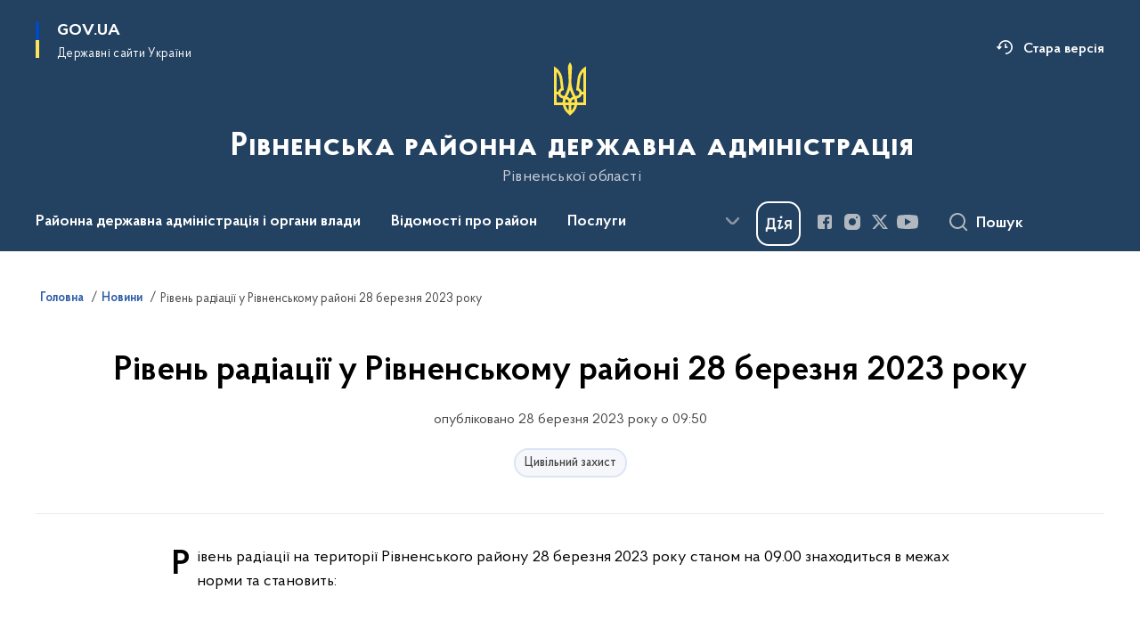

--- FILE ---
content_type: text/html; charset=UTF-8
request_url: https://rrda.rv.gov.ua/news/riven-radiatsii-u-rivnenskomu-raioni-28-bereznia-2023-roku
body_size: 224977
content:

<!DOCTYPE html>
<html lang="uk">

<head>
    <link rel="canonical" href="https://rrda.rv.gov.ua/news/riven-radiatsii-u-rivnenskomu-raioni-28-bereznia-2023-roku"/ nonce="TMb7QPdp5g31v6oCFo7hJq04OnLCe9Z8">
    <meta charset="utf-8">
    <title>Рівень радіації у Рівненському районі 28 березня 2023 року | Рівненська районна державна адміністрація </title>
    <!--meta info-->
    <meta name="viewport" content="width=device-width, initial-scale=1, shrink-to-fit=no, user-scalable=yes, maximum-scale=2.0">
    <meta name="author" content="Kitsoft">
    <meta name="description" content="Рівень радіації на території Рівненського району 28 березня 2023 року станом на 09">
    <meta name="title" content="Рівень радіації у Рівненському районі 28 березня 2023 року">
    <meta name="keywords" content=""/>
    <!-- meta info-->
    
<meta property="og:url" content="https://rrda.rv.gov.ua/news/riven-radiatsii-u-rivnenskomu-raioni-28-bereznia-2023-roku"/>
<meta property="og:title" content="Рівненська районна державна адміністрація рівненської області - Рівень радіації у Рівненському районі 28 березня 2023 року"/>
<meta property="og:description" content="Рівень радіації на території Рівненського району 28 березня 2023 року станом на 09"/>
<meta property="og:image" content="https://rrda.rv.gov.ua/storage/app/uploads/public/642/28e/5c9/64228e5c9a3a4224290117.jpg">

<meta property="og:image:width" content="520" />
<meta property="og:image:height" content="315" />    <meta name="msapplication-TileColor" content="#ffffff">
<meta name="msapplication-TileImage" content="https://rrda.rv.gov.ua/themes/odv/assets/images/favicon/ms-icon-144x144.png">
<meta name="theme-color" content="#ffffff">

<link rel="apple-touch-icon" sizes="57x57" href="https://rrda.rv.gov.ua/themes/odv/assets/images/favicon/apple-icon-57x57.png"/ nonce="TMb7QPdp5g31v6oCFo7hJq04OnLCe9Z8">
<link rel="apple-touch-icon" sizes="60x60" href="https://rrda.rv.gov.ua/themes/odv/assets/images/favicon/apple-icon-60x60.png"/ nonce="TMb7QPdp5g31v6oCFo7hJq04OnLCe9Z8">
<link rel="apple-touch-icon" sizes="72x72" href="https://rrda.rv.gov.ua/themes/odv/assets/images/favicon/apple-icon-72x72.png"/ nonce="TMb7QPdp5g31v6oCFo7hJq04OnLCe9Z8">
<link rel="apple-touch-icon" sizes="76x76" href="https://rrda.rv.gov.ua/themes/odv/assets/images/favicon/apple-icon-76x76.png"/ nonce="TMb7QPdp5g31v6oCFo7hJq04OnLCe9Z8">
<link rel="apple-touch-icon" sizes="114x114" href="https://rrda.rv.gov.ua/themes/odv/assets/images/favicon/apple-icon-114x114.png"/ nonce="TMb7QPdp5g31v6oCFo7hJq04OnLCe9Z8">
<link rel="apple-touch-icon" sizes="120x120" href="https://rrda.rv.gov.ua/themes/odv/assets/images/favicon/apple-icon-120x120.png"/ nonce="TMb7QPdp5g31v6oCFo7hJq04OnLCe9Z8">
<link rel="apple-touch-icon" sizes="144x144" href="https://rrda.rv.gov.ua/themes/odv/assets/images/favicon/apple-icon-144x144.png"/ nonce="TMb7QPdp5g31v6oCFo7hJq04OnLCe9Z8">
<link rel="apple-touch-icon" sizes="152x152" href="https://rrda.rv.gov.ua/themes/odv/assets/images/favicon/apple-icon-152x152.png"/ nonce="TMb7QPdp5g31v6oCFo7hJq04OnLCe9Z8">
<link rel="apple-touch-icon" sizes="180x180" href="https://rrda.rv.gov.ua/themes/odv/assets/images/favicon/apple-icon-180x180.png"/ nonce="TMb7QPdp5g31v6oCFo7hJq04OnLCe9Z8">
<link rel="icon" type="image/png" sizes="192x192" href="https://rrda.rv.gov.ua/themes/odv/assets/images/favicon/android-icon-192x192.png"/ nonce="TMb7QPdp5g31v6oCFo7hJq04OnLCe9Z8">
<link rel="icon" type="image/png" sizes="144x144" href="https://rrda.rv.gov.ua/themes/odv/assets/images/favicon/android-icon-144x144.png"/ nonce="TMb7QPdp5g31v6oCFo7hJq04OnLCe9Z8">
<link rel="icon" type="image/png" sizes="96x96" href="https://rrda.rv.gov.ua/themes/odv/assets/images/favicon/android-icon-96x96.png"/ nonce="TMb7QPdp5g31v6oCFo7hJq04OnLCe9Z8">
<link rel="icon" type="image/png" sizes="72x72" href="https://rrda.rv.gov.ua/themes/odv/assets/images/favicon/android-icon-72x72.png"/ nonce="TMb7QPdp5g31v6oCFo7hJq04OnLCe9Z8">
<link rel="icon" type="image/png" sizes="48x48" href="https://rrda.rv.gov.ua/themes/odv/assets/images/favicon/android-icon-48x48.png"/ nonce="TMb7QPdp5g31v6oCFo7hJq04OnLCe9Z8">
<link rel="icon" type="image/png" sizes="36x36" href="https://rrda.rv.gov.ua/themes/odv/assets/images/favicon/android-icon-36x36.png"/ nonce="TMb7QPdp5g31v6oCFo7hJq04OnLCe9Z8">
<link rel="icon" type="image/png" sizes="32x32" href="https://rrda.rv.gov.ua/themes/odv/assets/images/favicon/favicon-32x32.png"/ nonce="TMb7QPdp5g31v6oCFo7hJq04OnLCe9Z8">
<link rel="icon" type="image/png" sizes="96x96" href="https://rrda.rv.gov.ua/themes/odv/assets/images/favicon/favicon-96x96.png"/ nonce="TMb7QPdp5g31v6oCFo7hJq04OnLCe9Z8">
<link rel="icon" type="image/png" sizes="16x16" href="https://rrda.rv.gov.ua/themes/odv/assets/images/favicon/favicon-16x16.png"/ nonce="TMb7QPdp5g31v6oCFo7hJq04OnLCe9Z8">
<link rel="manifest" href="https://rrda.rv.gov.ua/themes/odv/assets/images/favicon/manifest.json"/ nonce="TMb7QPdp5g31v6oCFo7hJq04OnLCe9Z8">
        <link rel="stylesheet" type="text/css"
          href="https://cdnjs.cloudflare.com/ajax/libs/material-design-iconic-font/2.2.0/css/material-design-iconic-font.min.css"/ nonce="TMb7QPdp5g31v6oCFo7hJq04OnLCe9Z8">
    <link rel="stylesheet" type="text/css" href="https://rrda.rv.gov.ua/combine/a87a0b4c319ad2c5116acf7479fdfedd-1766565248"/ nonce="TMb7QPdp5g31v6oCFo7hJq04OnLCe9Z8">

        		<!-- Global site tag (gtag.js) - Google Analytics -->
		<script async src="https://www.googletagmanager.com/gtag/js?id=292948958" nonce="TMb7QPdp5g31v6oCFo7hJq04OnLCe9Z8"></script>
		<script nonce="TMb7QPdp5g31v6oCFo7hJq04OnLCe9Z8">
            window.dataLayer = window.dataLayer || [];
            function gtag(){dataLayer.push(arguments);}
                            gtag('set', 'linker', {
                    'domains': ['mac.gov.ua','oda.carpathia.gov.ua','khoda.gov.ua','nkrzi.gov.ua','mova-ombudsman.gov.ua','rrda.rv.gov.ua','varash.rv.gov.ua','www.rv.gov.ua','site.kharkivoda.gov.ua','new.mepr.gov.ua','dpss.gov.ua','sies.gov.ua','dp.dpss.gov.ua','new.cip.gov.ua','mova.gov.ua','bukoda.gov.ua','www.if.gov.ua','forest.gov.ua','nssu.gov.ua','kremenets.te.gov.ua','diam.gov.ua','esbu.gov.ua','tchortkiv.te.gov.ua','dubnorda.rv.gov.ua','mms.gov.ua','knt-test2022.sm.gov.ua','oht-test2022.sm.gov.ua','rmn-test2022.sm.gov.ua','sumy-test2022.sm.gov.ua','nads.gov.ua','ternopil.te.gov.ua','oda.te.gov.ua','mspu.gov.ua','shst-test2022.sm.gov.ua','test2022.sm.gov.ua','vmva.rv.gov.ua','dsusd.gov.ua','comin.gov.ua','dpss-te.gov.ua',]
                });
                        gtag('js', new Date());
            gtag('config', '292948958', {
				cookie_flags: 'max-age=7200;secure;samesite=none'
			});
		</script>
    
    <script nonce="TMb7QPdp5g31v6oCFo7hJq04OnLCe9Z8">
window.multiLang = {
    allPages: {
        postsName: `Новини`,
        eventsName: `Події`,
        mediagalleriesName: `Медіагалереї`,
        meetingsText: `Засідання`,
        servicesText: `Послуги`,
        pagesText: `Сторінки`,
        moreByThemeText: `Більше за темою`,
        foundResultText: `Знайдено`,
        notFoundText: `Нічого не знайдено`,
        notFoundTextVehicles: `Не знайдено жодного транспортного засобу, спробуйте ще раз або перевірте правильність введених даних`,
        notFoundTextTerrorists: `Не знайдено жодного терориста, спробуйте ще раз або перевірте правильність введених даних`,
        notFoundTextDisappeared: `Не знайдено жодного зниклого громадянина, спробуйте ще раз або перевірте правильність введених даних`,
        notFoundTextDisappearedOOS: `Не знайдено жодної зниклої особи, спробуйте ще раз або перевірте правильність введених даних`,
        loadMoreText: `Завантажуємо ще`,
        loadMoreHintText: `Прокрутіть, щоб завантажити ще`,
        exeptionText: `Щось пішло не так`,
        shortRequest: `Закороткий пошуковий запит`,
        periodText: `За період`,
        authorNameText: `Автор`,
        docName: `від`,
        chosenCategoryText: `Розпорядження`,
        requestSearchText: `Ви шукали`,
        changeVisionText: `Налаштування доступності`,
        changeVisionNormalText: `Стандартна версія`,
        chooseDateText: `Виберіть дату`,
        validateFormFile: `Прикріпіть файл`,
        yearText: `року`,
        chosenNothingWasFound: `За вашим пошуковим запитом нічого не знайдено: `,
        noNewEvents: `Поки що, запланованих подій на майбутнє більше немає`,
        noNewEventsDescription: `Завітайте пізніше, можливо, наші менеджери як раз працюють над додаванням нових подій.`,
        eventsAreCompleted: `Події завершено`,
        singleEventAreCompleted: `завершено`,
        choicesLoading: `Завантажуємо...`,
        choicesNoResults: `Нічого не знайдено`,
        choicesNoChoices: `Вибору немає`,
        noSiteKeyForReCaptcha: `Відсутній параметр для reCaptcha, відправка форми неможлива`,
        noContent: `Інформація відсутня`,
        totalItemsText: `Всього`,
        downloadFile: `Завантажити`,
        viewFile: `Переглянути`,
        verifSingleElText: `перевірка`,
        verifTwoElText: `перевірки`,
        verifManyText: `перевірок`,
        document: `Документ`,
        hoursAgo: `година тому|години тому|годин тому`,
        documentsText: `документ|документи|документів`,
        documentNum: `Реєстраційний номер`,
        documentDate: `Дата створення, надходження документа`,
        docType: `Назва, вид документа`,
        documentName: `Джерело інформації (автор, відповідальний підрозділ)`,
        documentExcerpt: `Галузь, ключові слова`,
        zoomInText: `Збільшити масштаб`,
        zoomOutText: `Зменшити масштаб`,
        fullscreenText: `Повний екран`,
        mapText: `Інтерактивна мапа`,
        loadingText: `Завантажуємо...`,
        noChoicesText: `Вибору немає`,
        downloadOriginalImage: `Завантажити оригінальне зображення`,
        closeEsc: `Закрити (ESC)`,
        slideTitle: `Слайд`,
        slideFrom: `з`
    },
    search: {
        personsText: `Персони`,
        newsText: `Новини`,
        actsText: `НПА`,
        eventsText: `Анонси`,
        pagesText: `Сторінки`,
        mediagalleriesText: `Медіагалереї`,
        ariaMaterialTypeFilter: `Відфільтрувати за типом матеріалу`,
        materials: `матеріал|матеріали|матеріалів`,
        materialNotFound: `За вашим запитом не знайдено матеріалів`,
        materialFounded: `За вашим запитом знайдено`,
        materialsText: `матеріалів`,
        leftSidebarText: `За типом матеріалу`,
        requestPeriodTextFrom: `з`,
        requestPeriodTextTo: ` по`,
        requestFoundedText: `Знайдено`,
        requestTypeDoc: `документи`,
        itemsAmountString_1: `матеріал`,
        itemsAmountString_2: `матеріала`,
        bySearchKey: `за запитом`,
        searchMessage: `Заповніть поле ( мінімум 3 символи )`,
    },
    coordination: {
        notFoundText: "Нічого не знайдено",
        exeptionText: "Щось пішло не так",
        allEvents: "Події за весь період",
    },
    timeLine: {
        allTypesname: `Усі типи`,
        projectsName: `Проекти`,
        actsName: `Документи`,
        pagesName: `Сторінка`,
        eventComplete: `Подія завершена`,
        firstPeriodLoadInterval: `З - по`,
        toTest: `До`,
        fromTest: `Дата з`,
        todayText: `Сьогодні`,
        weekText: `За останній тиждень`,
        monthText: `За останній місяць`,
        errMsgDay: `День початку має бути меншим`,
        errMsgMounth: `Місяць початку має бути меншим`,
        errMsgYear: `Рік початку має бути меншим`,
    },
    all: {
        changeVisionText: "Людям із порушенням зору",
        changeVisionNormalText: "Стандартна версія"
    }
}
// console.log(window.multiLang);

</script>
</head>
<body>
    <a href="#mainContent" tabindex="0" class="link-skip">
        Перейти до основного вмісту
        <span class="link-skip-icon" aria-hidden="true"></span>
    </a>
    
    <div class="wrapper">
        <!-- Header -->
        <header class="header" id="layout-header">
            
<!-- Nav -->
<div class="header-bg">
    <div class="row justify-content-between">

        <div class="d-block d-lg-none navbar-fixed-top" data-spy="affix" data-offset-top="157">
            <div class="menu-for-small-devices d-block d-lg-none" id="menuSm">
                <div class="header-top">
                    <button class="header-menu-close closeMenuSm" aria-label="Закрити меню навігації"></button>
                    <div class="ml-auto">
                                                </div>
                </div>
                <div class="menu-sm-wrap-for-scroll">
                    <div class="menu-container">
                        <nav class="menu" aria-label="Головне меню">
                        <a href="javascript:void(0);"
           class="js-menu-link showSubmenu"
            role="button" aria-haspopup="true" aria-expanded="false"         >
            Районна державна адміністрація і органи влади
        </a>
        <div class="submenu">
            <div id="submenu-1">
                <div class="header-top d-flex d-lg-none">
                    <div class="title backMenu" role="button" tabindex="0" aria-label="Закрити підменю">
                        Районна державна адміністрація і органи влади
                    </div>
                    <div class="header-menu-close closeMenuSm" role="button" tabindex="0" aria-label="Закрити меню навігації"></div>
                </div>
                <div class="submenu-container d-block d-lg-none">
                                                                                <a href="/rivnenskoyi-rajonnoyi-derzhavnoyi-administraciyi"
                       class="submenu_child d-block"
                       >
                    Керівництво районної державної адміністрації
                    </a>
                                                                                <a href="/aparat-rivnenskoyi-rajonnoyi-derzhavnoyi-administraciyi"
                       class="submenu_child d-block"
                       >
                    Апарат районної державної адміністрації
                    </a>
                                                                                <a href="/strukturni-pidrozdili-rda"
                       class="submenu_child d-block"
                       >
                    Структурні підрозділи районної державної адміністрації
                    </a>
                                                                                <a href="/normativno-pravovi-zasadi-diyalnosti"
                       class="submenu_child d-block"
                       >
                    Нормативно-правові засади діяльності
                    </a>
                                                                                <a href="/plani-roboti"
                       class="submenu_child d-block"
                       >
                    Плани роботи
                    </a>
                                                                                                                        <a href="/teritorialni-organi-ministerstv-ta-inshih-centralnih-organiv-vikonavchoyi-vladi"
                       class="submenu_child d-block"
                       >
                    Територіальні органи міністерств та інших центральних органів виконавчої влади
                    </a>
                                                                                                                        <a href="/ochishchennya-vladi"
                       class="submenu_child d-block"
                       >
                    Очищення влади
                    </a>
                                                                                                                        <a href="/teritorialni-gromadi"
                       class="submenu_child d-block"
                       >
                    Територіальні громади
                    </a>
                                                                                                                        <a href="/publichnij-zvit-golovi"
                       class="submenu_child d-block"
                       >
                    Публічний звіт голови
                    </a>
                                                                                                                        <a href="/telefonnij-dovidnik-rda"
                       class="submenu_child d-block"
                       >
                    Телефонний довідник РДА
                    </a>
                                                                            </div>
            </div>
            <div class="row d-none d-lg-flex">
                                <div class="col-md-4">
                                                            <a href="/rivnenskoyi-rajonnoyi-derzhavnoyi-administraciyi"
                       class="submenu_child d-block"
                       >
                    Керівництво районної державної адміністрації
                    </a>
                                                                                <a href="/aparat-rivnenskoyi-rajonnoyi-derzhavnoyi-administraciyi"
                       class="submenu_child d-block"
                       >
                    Апарат районної державної адміністрації
                    </a>
                                                                                <a href="/strukturni-pidrozdili-rda"
                       class="submenu_child d-block"
                       >
                    Структурні підрозділи районної державної адміністрації
                    </a>
                                                                                <a href="/normativno-pravovi-zasadi-diyalnosti"
                       class="submenu_child d-block"
                       >
                    Нормативно-правові засади діяльності
                    </a>
                                                                                <a href="/plani-roboti"
                       class="submenu_child d-block"
                       >
                    Плани роботи
                    </a>
                                                        </div>
                                <div class="col-md-4">
                                                            <a href="/teritorialni-organi-ministerstv-ta-inshih-centralnih-organiv-vikonavchoyi-vladi"
                       class="submenu_child d-block"
                       >
                    Територіальні органи міністерств та інших центральних органів виконавчої влади
                    </a>
                                                        </div>
                                <div class="col-md-4">
                                                            <a href="/ochishchennya-vladi"
                       class="submenu_child d-block"
                       >
                    Очищення влади
                    </a>
                                                        </div>
                                <div class="col-md-4">
                                                            <a href="/teritorialni-gromadi"
                       class="submenu_child d-block"
                       >
                    Територіальні громади
                    </a>
                                                        </div>
                                <div class="col-md-4">
                                                            <a href="/publichnij-zvit-golovi"
                       class="submenu_child d-block"
                       >
                    Публічний звіт голови
                    </a>
                                                        </div>
                                <div class="col-md-4">
                                                            <a href="/telefonnij-dovidnik-rda"
                       class="submenu_child d-block"
                       >
                    Телефонний довідник РДА
                    </a>
                                                        </div>
                            </div>
        </div>
                                <a href="javascript:void(0);"
           class="js-menu-link showSubmenu"
            role="button" aria-haspopup="true" aria-expanded="false"         >
            Відомості про район
        </a>
        <div class="submenu">
            <div id="submenu-2">
                <div class="header-top d-flex d-lg-none">
                    <div class="title backMenu" role="button" tabindex="0" aria-label="Закрити підменю">
                        Відомості про район
                    </div>
                    <div class="header-menu-close closeMenuSm" role="button" tabindex="0" aria-label="Закрити меню навігації"></div>
                </div>
                <div class="submenu-container d-block d-lg-none">
                                                                                <a href="/vidomosti-pro-rajon/istoriya"
                       class="submenu_child d-block"
                       >
                    Історія
                    </a>
                                                                                                                        <a href="/simvolika"
                       class="submenu_child d-block"
                       >
                    Символіка
                    </a>
                                                                                                                        <a href="/istoriko-kulturna-spadshchina-rajonu"
                       class="submenu_child d-block"
                       >
                    Історико-культурна спадщина району
                    </a>
                                                                            </div>
            </div>
            <div class="row d-none d-lg-flex">
                                <div class="col-md-4">
                                                            <a href="/vidomosti-pro-rajon/istoriya"
                       class="submenu_child d-block"
                       >
                    Історія
                    </a>
                                                        </div>
                                <div class="col-md-4">
                                                            <a href="/simvolika"
                       class="submenu_child d-block"
                       >
                    Символіка
                    </a>
                                                        </div>
                                <div class="col-md-4">
                                                            <a href="/istoriko-kulturna-spadshchina-rajonu"
                       class="submenu_child d-block"
                       >
                    Історико-культурна спадщина району
                    </a>
                                                        </div>
                            </div>
        </div>
                                <a href="javascript:void(0);"
           class="js-menu-link showSubmenu"
            role="button" aria-haspopup="true" aria-expanded="false"         >
            Послуги
        </a>
        <div class="submenu">
            <div id="submenu-3">
                <div class="header-top d-flex d-lg-none">
                    <div class="title backMenu" role="button" tabindex="0" aria-label="Закрити підменю">
                        Послуги
                    </div>
                    <div class="header-menu-close closeMenuSm" role="button" tabindex="0" aria-label="Закрити меню навігації"></div>
                </div>
                <div class="submenu-container d-block d-lg-none">
                                                                                <a href="https://guide.diia.gov.ua/"
                       class="submenu_child d-block"
                       >
                    Гід з державних послуг
                    </a>
                                                                                                                        <a href="/administrativni-poslugi"
                       class="submenu_child d-block"
                       >
                    Адміністративні послуги
                    </a>
                                                                                                                        <a href="/centri-nadannya-administrativnih-poslug"
                       class="submenu_child d-block"
                       >
                    Центри надання адміністративних послуг
                    </a>
                                                                            </div>
            </div>
            <div class="row d-none d-lg-flex">
                                <div class="col-md-4">
                                                            <a href="https://guide.diia.gov.ua/"
                       class="submenu_child d-block"
                       >
                    Гід з державних послуг
                    </a>
                                                        </div>
                                <div class="col-md-4">
                                                            <a href="/administrativni-poslugi"
                       class="submenu_child d-block"
                       >
                    Адміністративні послуги
                    </a>
                                                        </div>
                                <div class="col-md-4">
                                                            <a href="/centri-nadannya-administrativnih-poslug"
                       class="submenu_child d-block"
                       >
                    Центри надання адміністративних послуг
                    </a>
                                                        </div>
                            </div>
        </div>
                                <a href="javascript:void(0);"
           class="js-menu-link showSubmenu"
            role="button" aria-haspopup="true" aria-expanded="false"         >
            Діяльність
        </a>
        <div class="submenu">
            <div id="submenu-4">
                <div class="header-top d-flex d-lg-none">
                    <div class="title backMenu" role="button" tabindex="0" aria-label="Закрити підменю">
                        Діяльність
                    </div>
                    <div class="header-menu-close closeMenuSm" role="button" tabindex="0" aria-label="Закрити меню навігації"></div>
                </div>
                <div class="submenu-container d-block d-lg-none">
                                                                                <a href="/antikorupcijna-diyalnist"
                       class="submenu_child d-block"
                       >
                    Антикорупційна діяльність
                    </a>
                                                                                <a href="/byudzhet"
                       class="submenu_child d-block"
                       >
                    Бюджет
                    </a>
                                                                                <a href="/derzhavni-zakupivli"
                       class="submenu_child d-block"
                       >
                    Державні закупівлі
                    </a>
                                                                                <a href="/kultura-ta-turizm"
                       class="submenu_child d-block"
                       >
                    Культура та туризм
                    </a>
                                                                                <a href="/molod-ta-sport"
                       class="submenu_child d-block"
                       >
                    Молодь та спорт
                    </a>
                                                                                <a href="/osvita"
                       class="submenu_child d-block"
                       >
                    Освіта
                    </a>
                                                                                <a href="/ohorona-zdorovya"
                       class="submenu_child d-block"
                       >
                    Охорона здоров&#039;я
                    </a>
                                                                                                                        <a href="/agropromislovij-kompleks"
                       class="submenu_child d-block"
                       >
                    Агропромисловий комплекс
                    </a>
                                                                                <a href="/ekonomika-zhkg"
                       class="submenu_child d-block"
                       >
                    Економіка. ЖКГ
                    </a>
                                                                                <a href="/ekologiya"
                       class="submenu_child d-block"
                       >
                    Екологія
                    </a>
                                                                                <a href="/energetika"
                       class="submenu_child d-block"
                       >
                    Енергоефективність
                    </a>
                                                                                <a href="/komunalni-pidpriyemstva"
                       class="submenu_child d-block"
                       >
                    Комунальні підприємства
                    </a>
                                                                                <a href="/mistobuduvannya-arhitektura"
                       class="submenu_child d-block"
                       >
                    Містобудування, архітектура
                    </a>
                                                                                <a href="/centr-probaciyi"
                       class="submenu_child d-block"
                       >
                    Центр пробації
                    </a>
                                                                                                                        <a href="/golodomor-1932-1933"
                       class="submenu_child d-block"
                       >
                    Голодомор 1932-1933
                    </a>
                                                                                <a href="/yevrointegraciya-ta-mizhnarodna-spivpratcia"
                       class="submenu_child d-block"
                       >
                    Євроінтеграція. Україна-НАТО
                    </a>
                                                                                <a href="/socialnij-zahist"
                       class="submenu_child d-block"
                       >
                    Соціальний захист
                    </a>
                                                                                <a href="/upravlinnya-socialnogo-strahuvannya"
                       class="submenu_child d-block"
                       >
                    Управління соціального страхування
                    </a>
                                                                                <a href="/civilnij-zahist"
                       class="submenu_child d-block"
                       >
                    Цивільний захист
                    </a>
                                                                                <a href="/viiskovyi-oblik-ta-broniuvannia"
                       class="submenu_child d-block"
                       >
                    Військовий облік та бронювання
                    </a>
                                                                                <a href="/centr-zajnyatosti"
                       class="submenu_child d-block"
                       >
                    Центр зайнятості
                    </a>
                                                                            </div>
            </div>
            <div class="row d-none d-lg-flex">
                                <div class="col-md-4">
                                                            <a href="/antikorupcijna-diyalnist"
                       class="submenu_child d-block"
                       >
                    Антикорупційна діяльність
                    </a>
                                                                                <a href="/byudzhet"
                       class="submenu_child d-block"
                       >
                    Бюджет
                    </a>
                                                                                <a href="/derzhavni-zakupivli"
                       class="submenu_child d-block"
                       >
                    Державні закупівлі
                    </a>
                                                                                <a href="/kultura-ta-turizm"
                       class="submenu_child d-block"
                       >
                    Культура та туризм
                    </a>
                                                                                <a href="/molod-ta-sport"
                       class="submenu_child d-block"
                       >
                    Молодь та спорт
                    </a>
                                                                                <a href="/osvita"
                       class="submenu_child d-block"
                       >
                    Освіта
                    </a>
                                                                                <a href="/ohorona-zdorovya"
                       class="submenu_child d-block"
                       >
                    Охорона здоров&#039;я
                    </a>
                                                        </div>
                                <div class="col-md-4">
                                                            <a href="/agropromislovij-kompleks"
                       class="submenu_child d-block"
                       >
                    Агропромисловий комплекс
                    </a>
                                                                                <a href="/ekonomika-zhkg"
                       class="submenu_child d-block"
                       >
                    Економіка. ЖКГ
                    </a>
                                                                                <a href="/ekologiya"
                       class="submenu_child d-block"
                       >
                    Екологія
                    </a>
                                                                                <a href="/energetika"
                       class="submenu_child d-block"
                       >
                    Енергоефективність
                    </a>
                                                                                <a href="/komunalni-pidpriyemstva"
                       class="submenu_child d-block"
                       >
                    Комунальні підприємства
                    </a>
                                                                                <a href="/mistobuduvannya-arhitektura"
                       class="submenu_child d-block"
                       >
                    Містобудування, архітектура
                    </a>
                                                                                <a href="/centr-probaciyi"
                       class="submenu_child d-block"
                       >
                    Центр пробації
                    </a>
                                                        </div>
                                <div class="col-md-4">
                                                            <a href="/golodomor-1932-1933"
                       class="submenu_child d-block"
                       >
                    Голодомор 1932-1933
                    </a>
                                                                                <a href="/yevrointegraciya-ta-mizhnarodna-spivpratcia"
                       class="submenu_child d-block"
                       >
                    Євроінтеграція. Україна-НАТО
                    </a>
                                                                                <a href="/socialnij-zahist"
                       class="submenu_child d-block"
                       >
                    Соціальний захист
                    </a>
                                                                                <a href="/upravlinnya-socialnogo-strahuvannya"
                       class="submenu_child d-block"
                       >
                    Управління соціального страхування
                    </a>
                                                                                <a href="/civilnij-zahist"
                       class="submenu_child d-block"
                       >
                    Цивільний захист
                    </a>
                                                                                <a href="/viiskovyi-oblik-ta-broniuvannia"
                       class="submenu_child d-block"
                       >
                    Військовий облік та бронювання
                    </a>
                                                                                <a href="/centr-zajnyatosti"
                       class="submenu_child d-block"
                       >
                    Центр зайнятості
                    </a>
                                                        </div>
                            </div>
        </div>
                                <a href="javascript:void(0);"
           class="js-menu-link showSubmenu"
            role="button" aria-haspopup="true" aria-expanded="false"         >
            Документи
        </a>
        <div class="submenu">
            <div id="submenu-5">
                <div class="header-top d-flex d-lg-none">
                    <div class="title backMenu" role="button" tabindex="0" aria-label="Закрити підменю">
                        Документи
                    </div>
                    <div class="header-menu-close closeMenuSm" role="button" tabindex="0" aria-label="Закрити меню навігації"></div>
                </div>
                <div class="submenu-container d-block d-lg-none">
                                                                                <a href="/timeline?&type=acts"
                       class="submenu_child d-block"
                       >
                    Розпорядження голови Рівненської районної державної адміністрації
                    </a>
                                                                                                                        <a href="/rozporyadzhennya-yaki-vtratili-chinnist"
                       class="submenu_child d-block"
                       >
                    Розпорядження, які втратили чинність
                    </a>
                                                                                                                        <a href="/zrazki-dokumentiv"
                       class="submenu_child d-block"
                       >
                    Зразки документів
                    </a>
                                                                                                                        <a href="/arhiv-rozporyadzhen"
                       class="submenu_child d-block"
                       >
                    Архів розпоряджень
                    </a>
                                                                            </div>
            </div>
            <div class="row d-none d-lg-flex">
                                <div class="col-md-4">
                                                            <a href="/timeline?&type=acts"
                       class="submenu_child d-block"
                       >
                    Розпорядження голови Рівненської районної державної адміністрації
                    </a>
                                                        </div>
                                <div class="col-md-4">
                                                            <a href="/rozporyadzhennya-yaki-vtratili-chinnist"
                       class="submenu_child d-block"
                       >
                    Розпорядження, які втратили чинність
                    </a>
                                                        </div>
                                <div class="col-md-4">
                                                            <a href="/zrazki-dokumentiv"
                       class="submenu_child d-block"
                       >
                    Зразки документів
                    </a>
                                                        </div>
                                <div class="col-md-4">
                                                            <a href="/arhiv-rozporyadzhen"
                       class="submenu_child d-block"
                       >
                    Архів розпоряджень
                    </a>
                                                        </div>
                            </div>
        </div>
                                <a href="javascript:void(0);"
           class="js-menu-link showSubmenu"
            role="button" aria-haspopup="true" aria-expanded="false"         >
            Громадськості
        </a>
        <div class="submenu">
            <div id="submenu-6">
                <div class="header-top d-flex d-lg-none">
                    <div class="title backMenu" role="button" tabindex="0" aria-label="Закрити підменю">
                        Громадськості
                    </div>
                    <div class="header-menu-close closeMenuSm" role="button" tabindex="0" aria-label="Закрити меню навігації"></div>
                </div>
                <div class="submenu-container d-block d-lg-none">
                                                                                <a href="/aktualno"
                       class="submenu_child d-block"
                       >
                    Актуально
                    </a>
                                                                                                                        <a href="/vidkriti-dani"
                       class="submenu_child d-block"
                       >
                    Відкриті дані
                    </a>
                                                                                                                        <a href="/gromadyanske-suspilstvo-i-vlada"
                       class="submenu_child d-block"
                       >
                    Громадянське суспільство і влада
                    </a>
                                                                                                                        <a href="/dostup-do-publichnoyi-informaciyi"
                       class="submenu_child d-block"
                       >
                    Доступ до публічної інформації
                    </a>
                                                                                                                        <a href="/zvernennya-gromadyan"
                       class="submenu_child d-block"
                       >
                    Звернення громадян
                    </a>
                                                                                                                        <a href="/kadrovi-pitannya"
                       class="submenu_child d-block"
                       >
                    Кадрові питання
                    </a>
                                                                                                                        <a href="/ogoloshennya"
                       class="submenu_child d-block"
                       >
                    Оголошення
                    </a>
                                                                                                                        <a href="/pamyatni-dati"
                       class="submenu_child d-block"
                       >
                    Пам&#039;ятні дати
                    </a>
                                                                                                                        <a href="/yevidnovlennia"
                       class="submenu_child d-block"
                       >
                    єВідновлення
                    </a>
                                                                                                                        <a href="/arkhiv"
                       class="submenu_child d-block"
                       >
                    Архів
                    </a>
                                                                            </div>
            </div>
            <div class="row d-none d-lg-flex">
                                <div class="col-md-4">
                                                            <a href="/aktualno"
                       class="submenu_child d-block"
                       >
                    Актуально
                    </a>
                                                        </div>
                                <div class="col-md-4">
                                                            <a href="/vidkriti-dani"
                       class="submenu_child d-block"
                       >
                    Відкриті дані
                    </a>
                                                        </div>
                                <div class="col-md-4">
                                                            <a href="/gromadyanske-suspilstvo-i-vlada"
                       class="submenu_child d-block"
                       >
                    Громадянське суспільство і влада
                    </a>
                                                        </div>
                                <div class="col-md-4">
                                                            <a href="/dostup-do-publichnoyi-informaciyi"
                       class="submenu_child d-block"
                       >
                    Доступ до публічної інформації
                    </a>
                                                        </div>
                                <div class="col-md-4">
                                                            <a href="/zvernennya-gromadyan"
                       class="submenu_child d-block"
                       >
                    Звернення громадян
                    </a>
                                                        </div>
                                <div class="col-md-4">
                                                            <a href="/kadrovi-pitannya"
                       class="submenu_child d-block"
                       >
                    Кадрові питання
                    </a>
                                                        </div>
                                <div class="col-md-4">
                                                            <a href="/ogoloshennya"
                       class="submenu_child d-block"
                       >
                    Оголошення
                    </a>
                                                        </div>
                                <div class="col-md-4">
                                                            <a href="/pamyatni-dati"
                       class="submenu_child d-block"
                       >
                    Пам&#039;ятні дати
                    </a>
                                                        </div>
                                <div class="col-md-4">
                                                            <a href="/yevidnovlennia"
                       class="submenu_child d-block"
                       >
                    єВідновлення
                    </a>
                                                        </div>
                                <div class="col-md-4">
                                                            <a href="/arkhiv"
                       class="submenu_child d-block"
                       >
                    Архів
                    </a>
                                                        </div>
                            </div>
        </div>
                                <a href="javascript:void(0);"
           class="js-menu-link showSubmenu"
            role="button" aria-haspopup="true" aria-expanded="false"         >
            Пресцентр
        </a>
        <div class="submenu">
            <div id="submenu-7">
                <div class="header-top d-flex d-lg-none">
                    <div class="title backMenu" role="button" tabindex="0" aria-label="Закрити підменю">
                        Пресцентр
                    </div>
                    <div class="header-menu-close closeMenuSm" role="button" tabindex="0" aria-label="Закрити меню навігації"></div>
                </div>
                <div class="submenu-container d-block d-lg-none">
                                                                                <a href="/timeline?&type=posts"
                       class="submenu_child d-block"
                       >
                    Новини
                    </a>
                                                                                                                        <a href="/anonsi"
                       class="submenu_child d-block"
                       >
                    Анонси
                    </a>
                                                                                                                        <a href="/galleries"
                       class="submenu_child d-block"
                       >
                    Медіагалерея
                    </a>
                                                                            </div>
            </div>
            <div class="row d-none d-lg-flex">
                                <div class="col-md-4">
                                                            <a href="/timeline?&type=posts"
                       class="submenu_child d-block"
                       >
                    Новини
                    </a>
                                                        </div>
                                <div class="col-md-4">
                                                            <a href="/anonsi"
                       class="submenu_child d-block"
                       >
                    Анонси
                    </a>
                                                        </div>
                                <div class="col-md-4">
                                                            <a href="/galleries"
                       class="submenu_child d-block"
                       >
                    Медіагалерея
                    </a>
                                                        </div>
                            </div>
        </div>
                                    <a class="js-menu-link" href="/bezbariernist"
                                          >Безбар&#039;єрність</a>
            </nav>                    </div>

                    <div class="header-services">
                                                                        <a class="header-services-item old-version mt-3" target="_blank" rel="nofollow"
                           href="http://www.old.rv.gov.ua/sitenew/rivnensk/ua/#">
                            Стара версія
                        </a>
                        
                        <div class="header-services-item">
                            
    <div class="socials" aria-label="Соціальні мережі">
                                                                        <a href="http://facebook.com"
               target="_blank"
               aria-label="Сторінка у Facebook (відкриває нове вікно)"
               rel="nofollow noopener noreferrer"
               class="socials-link socials-link-facebook-square">
            </a>
                                                                        <a href="http://instagram.com"
               target="_blank"
               aria-label="Сторінка у Instagram (відкриває нове вікно)"
               rel="nofollow noopener noreferrer"
               class="socials-link socials-link-instagram">
            </a>
                                                                        <a href="http://twitter.com"
               target="_blank"
               aria-label="Сторінка у Twitter (відкриває нове вікно)"
               rel="nofollow noopener noreferrer"
               class="socials-link socials-link-twitter">
            </a>
                                                                        <a href="http://youtube.com"
               target="_blank"
               aria-label="Сторінка у Youtube (відкриває нове вікно)"
               rel="nofollow noopener noreferrer"
               class="socials-link socials-link-youtube-play">
            </a>
            </div>
                        </div>
                        <div class="header-services-item">
                            
    <a href="https://diia.gov.ua" target="_blank" class="icon-diia"
       aria-label="Баннер Дія">
    </a>
                        </div>
                        <div class="mt-5">
                            <button class="main-logo"
                                    data-bs-toggle="modal"
                                    data-bs-target="#govModal"
                                    aria-haspopup="true"
                                    aria-expanded="false">
                                <span class="icon"></span>
                                <span class="main-logo_text">
                                <span>gov.ua</span>
                                    <span class="light">Державні сайти України</span>
                                </span>
                            </button>
                        </div>
                    </div>
                </div>
            </div>
            <div class="header-top">
                <button class="header-menu-icon" id="shomMenuSm" aria-label="Показати меню навігації">
                    <span class="visually-hidden">Меню</span>
                </button>
                <button class="header-search-btn js-search-toggle" aria-haspopup="true" aria-expanded="false">
                    Пошук
                </button>
            </div>
        </div>
        <div class="col-md-3 d-none d-lg-block">
            <button class="main-logo"
                    data-bs-toggle="modal"
                    data-bs-target="#govModal"
                    aria-haspopup="true">
                <span class="icon"></span>
                <span class="main-logo_text">
                    <span>GOV.UA</span>
                    <span class="light">Державні сайти України</span>
                </span>
            </button>
        </div>
        <div class="col-md-3 d-none d-lg-flex">
            <div class="ml-auto d-flex flex-column align-items-end" role="navigation" aria-label="Налаштування мови та доступності">

                
                    
                                <a class="old-version mt-3" target="_blank" rel="nofollow"
                   href="http://www.old.rv.gov.ua/sitenew/rivnensk/ua/#">
                    Стара версія
                </a>
                            </div>
        </div>
        <div class="col-md-12 text-center">
            <a href="/" class="main-title" aria-label="На головну сторінку">
                <div class="icon"
                                          style="background-image: url('https://rrda.rv.gov.ua/storage/app/sites/30/Logo/logo.svg')"
                     >
                </div>
                                    <div class="main-title-text">Рівненська районна державна адміністрація</div>
                                <div class="light">
                    Рівненської області
                </div>
            </a>
        </div>
        <div class="col-md-12">

            <div class="menu-container mt-2">

                <div class="d-none d-lg-block">
                    <div id="menuDesktop" class="menu-desktop row">
                        <div class="menu-desktop-wrap">
                                    <nav class="menu" aria-label="Головне меню">
                        <a href="javascript:void(0);"
           class="js-menu-link showSubmenu"
            role="button" aria-haspopup="true" aria-expanded="false"         >
            Районна державна адміністрація і органи влади
        </a>
        <div class="submenu">
            <div id="submenu-1">
                <div class="header-top d-flex d-lg-none">
                    <div class="title backMenu" role="button" tabindex="0" aria-label="Закрити підменю">
                        Районна державна адміністрація і органи влади
                    </div>
                    <div class="header-menu-close closeMenuSm" role="button" tabindex="0" aria-label="Закрити меню навігації"></div>
                </div>
                <div class="submenu-container d-block d-lg-none">
                                                                                <a href="/rivnenskoyi-rajonnoyi-derzhavnoyi-administraciyi"
                       class="submenu_child d-block"
                       >
                    Керівництво районної державної адміністрації
                    </a>
                                                                                <a href="/aparat-rivnenskoyi-rajonnoyi-derzhavnoyi-administraciyi"
                       class="submenu_child d-block"
                       >
                    Апарат районної державної адміністрації
                    </a>
                                                                                <a href="/strukturni-pidrozdili-rda"
                       class="submenu_child d-block"
                       >
                    Структурні підрозділи районної державної адміністрації
                    </a>
                                                                                <a href="/normativno-pravovi-zasadi-diyalnosti"
                       class="submenu_child d-block"
                       >
                    Нормативно-правові засади діяльності
                    </a>
                                                                                <a href="/plani-roboti"
                       class="submenu_child d-block"
                       >
                    Плани роботи
                    </a>
                                                                                                                        <a href="/teritorialni-organi-ministerstv-ta-inshih-centralnih-organiv-vikonavchoyi-vladi"
                       class="submenu_child d-block"
                       >
                    Територіальні органи міністерств та інших центральних органів виконавчої влади
                    </a>
                                                                                                                        <a href="/ochishchennya-vladi"
                       class="submenu_child d-block"
                       >
                    Очищення влади
                    </a>
                                                                                                                        <a href="/teritorialni-gromadi"
                       class="submenu_child d-block"
                       >
                    Територіальні громади
                    </a>
                                                                                                                        <a href="/publichnij-zvit-golovi"
                       class="submenu_child d-block"
                       >
                    Публічний звіт голови
                    </a>
                                                                                                                        <a href="/telefonnij-dovidnik-rda"
                       class="submenu_child d-block"
                       >
                    Телефонний довідник РДА
                    </a>
                                                                            </div>
            </div>
            <div class="row d-none d-lg-flex">
                                <div class="col-md-4">
                                                            <a href="/rivnenskoyi-rajonnoyi-derzhavnoyi-administraciyi"
                       class="submenu_child d-block"
                       >
                    Керівництво районної державної адміністрації
                    </a>
                                                                                <a href="/aparat-rivnenskoyi-rajonnoyi-derzhavnoyi-administraciyi"
                       class="submenu_child d-block"
                       >
                    Апарат районної державної адміністрації
                    </a>
                                                                                <a href="/strukturni-pidrozdili-rda"
                       class="submenu_child d-block"
                       >
                    Структурні підрозділи районної державної адміністрації
                    </a>
                                                                                <a href="/normativno-pravovi-zasadi-diyalnosti"
                       class="submenu_child d-block"
                       >
                    Нормативно-правові засади діяльності
                    </a>
                                                                                <a href="/plani-roboti"
                       class="submenu_child d-block"
                       >
                    Плани роботи
                    </a>
                                                        </div>
                                <div class="col-md-4">
                                                            <a href="/teritorialni-organi-ministerstv-ta-inshih-centralnih-organiv-vikonavchoyi-vladi"
                       class="submenu_child d-block"
                       >
                    Територіальні органи міністерств та інших центральних органів виконавчої влади
                    </a>
                                                        </div>
                                <div class="col-md-4">
                                                            <a href="/ochishchennya-vladi"
                       class="submenu_child d-block"
                       >
                    Очищення влади
                    </a>
                                                        </div>
                                <div class="col-md-4">
                                                            <a href="/teritorialni-gromadi"
                       class="submenu_child d-block"
                       >
                    Територіальні громади
                    </a>
                                                        </div>
                                <div class="col-md-4">
                                                            <a href="/publichnij-zvit-golovi"
                       class="submenu_child d-block"
                       >
                    Публічний звіт голови
                    </a>
                                                        </div>
                                <div class="col-md-4">
                                                            <a href="/telefonnij-dovidnik-rda"
                       class="submenu_child d-block"
                       >
                    Телефонний довідник РДА
                    </a>
                                                        </div>
                            </div>
        </div>
                                <a href="javascript:void(0);"
           class="js-menu-link showSubmenu"
            role="button" aria-haspopup="true" aria-expanded="false"         >
            Відомості про район
        </a>
        <div class="submenu">
            <div id="submenu-2">
                <div class="header-top d-flex d-lg-none">
                    <div class="title backMenu" role="button" tabindex="0" aria-label="Закрити підменю">
                        Відомості про район
                    </div>
                    <div class="header-menu-close closeMenuSm" role="button" tabindex="0" aria-label="Закрити меню навігації"></div>
                </div>
                <div class="submenu-container d-block d-lg-none">
                                                                                <a href="/vidomosti-pro-rajon/istoriya"
                       class="submenu_child d-block"
                       >
                    Історія
                    </a>
                                                                                                                        <a href="/simvolika"
                       class="submenu_child d-block"
                       >
                    Символіка
                    </a>
                                                                                                                        <a href="/istoriko-kulturna-spadshchina-rajonu"
                       class="submenu_child d-block"
                       >
                    Історико-культурна спадщина району
                    </a>
                                                                            </div>
            </div>
            <div class="row d-none d-lg-flex">
                                <div class="col-md-4">
                                                            <a href="/vidomosti-pro-rajon/istoriya"
                       class="submenu_child d-block"
                       >
                    Історія
                    </a>
                                                        </div>
                                <div class="col-md-4">
                                                            <a href="/simvolika"
                       class="submenu_child d-block"
                       >
                    Символіка
                    </a>
                                                        </div>
                                <div class="col-md-4">
                                                            <a href="/istoriko-kulturna-spadshchina-rajonu"
                       class="submenu_child d-block"
                       >
                    Історико-культурна спадщина району
                    </a>
                                                        </div>
                            </div>
        </div>
                                <a href="javascript:void(0);"
           class="js-menu-link showSubmenu"
            role="button" aria-haspopup="true" aria-expanded="false"         >
            Послуги
        </a>
        <div class="submenu">
            <div id="submenu-3">
                <div class="header-top d-flex d-lg-none">
                    <div class="title backMenu" role="button" tabindex="0" aria-label="Закрити підменю">
                        Послуги
                    </div>
                    <div class="header-menu-close closeMenuSm" role="button" tabindex="0" aria-label="Закрити меню навігації"></div>
                </div>
                <div class="submenu-container d-block d-lg-none">
                                                                                <a href="https://guide.diia.gov.ua/"
                       class="submenu_child d-block"
                       >
                    Гід з державних послуг
                    </a>
                                                                                                                        <a href="/administrativni-poslugi"
                       class="submenu_child d-block"
                       >
                    Адміністративні послуги
                    </a>
                                                                                                                        <a href="/centri-nadannya-administrativnih-poslug"
                       class="submenu_child d-block"
                       >
                    Центри надання адміністративних послуг
                    </a>
                                                                            </div>
            </div>
            <div class="row d-none d-lg-flex">
                                <div class="col-md-4">
                                                            <a href="https://guide.diia.gov.ua/"
                       class="submenu_child d-block"
                       >
                    Гід з державних послуг
                    </a>
                                                        </div>
                                <div class="col-md-4">
                                                            <a href="/administrativni-poslugi"
                       class="submenu_child d-block"
                       >
                    Адміністративні послуги
                    </a>
                                                        </div>
                                <div class="col-md-4">
                                                            <a href="/centri-nadannya-administrativnih-poslug"
                       class="submenu_child d-block"
                       >
                    Центри надання адміністративних послуг
                    </a>
                                                        </div>
                            </div>
        </div>
                                <a href="javascript:void(0);"
           class="js-menu-link showSubmenu"
            role="button" aria-haspopup="true" aria-expanded="false"         >
            Діяльність
        </a>
        <div class="submenu">
            <div id="submenu-4">
                <div class="header-top d-flex d-lg-none">
                    <div class="title backMenu" role="button" tabindex="0" aria-label="Закрити підменю">
                        Діяльність
                    </div>
                    <div class="header-menu-close closeMenuSm" role="button" tabindex="0" aria-label="Закрити меню навігації"></div>
                </div>
                <div class="submenu-container d-block d-lg-none">
                                                                                <a href="/antikorupcijna-diyalnist"
                       class="submenu_child d-block"
                       >
                    Антикорупційна діяльність
                    </a>
                                                                                <a href="/byudzhet"
                       class="submenu_child d-block"
                       >
                    Бюджет
                    </a>
                                                                                <a href="/derzhavni-zakupivli"
                       class="submenu_child d-block"
                       >
                    Державні закупівлі
                    </a>
                                                                                <a href="/kultura-ta-turizm"
                       class="submenu_child d-block"
                       >
                    Культура та туризм
                    </a>
                                                                                <a href="/molod-ta-sport"
                       class="submenu_child d-block"
                       >
                    Молодь та спорт
                    </a>
                                                                                <a href="/osvita"
                       class="submenu_child d-block"
                       >
                    Освіта
                    </a>
                                                                                <a href="/ohorona-zdorovya"
                       class="submenu_child d-block"
                       >
                    Охорона здоров&#039;я
                    </a>
                                                                                                                        <a href="/agropromislovij-kompleks"
                       class="submenu_child d-block"
                       >
                    Агропромисловий комплекс
                    </a>
                                                                                <a href="/ekonomika-zhkg"
                       class="submenu_child d-block"
                       >
                    Економіка. ЖКГ
                    </a>
                                                                                <a href="/ekologiya"
                       class="submenu_child d-block"
                       >
                    Екологія
                    </a>
                                                                                <a href="/energetika"
                       class="submenu_child d-block"
                       >
                    Енергоефективність
                    </a>
                                                                                <a href="/komunalni-pidpriyemstva"
                       class="submenu_child d-block"
                       >
                    Комунальні підприємства
                    </a>
                                                                                <a href="/mistobuduvannya-arhitektura"
                       class="submenu_child d-block"
                       >
                    Містобудування, архітектура
                    </a>
                                                                                <a href="/centr-probaciyi"
                       class="submenu_child d-block"
                       >
                    Центр пробації
                    </a>
                                                                                                                        <a href="/golodomor-1932-1933"
                       class="submenu_child d-block"
                       >
                    Голодомор 1932-1933
                    </a>
                                                                                <a href="/yevrointegraciya-ta-mizhnarodna-spivpratcia"
                       class="submenu_child d-block"
                       >
                    Євроінтеграція. Україна-НАТО
                    </a>
                                                                                <a href="/socialnij-zahist"
                       class="submenu_child d-block"
                       >
                    Соціальний захист
                    </a>
                                                                                <a href="/upravlinnya-socialnogo-strahuvannya"
                       class="submenu_child d-block"
                       >
                    Управління соціального страхування
                    </a>
                                                                                <a href="/civilnij-zahist"
                       class="submenu_child d-block"
                       >
                    Цивільний захист
                    </a>
                                                                                <a href="/viiskovyi-oblik-ta-broniuvannia"
                       class="submenu_child d-block"
                       >
                    Військовий облік та бронювання
                    </a>
                                                                                <a href="/centr-zajnyatosti"
                       class="submenu_child d-block"
                       >
                    Центр зайнятості
                    </a>
                                                                            </div>
            </div>
            <div class="row d-none d-lg-flex">
                                <div class="col-md-4">
                                                            <a href="/antikorupcijna-diyalnist"
                       class="submenu_child d-block"
                       >
                    Антикорупційна діяльність
                    </a>
                                                                                <a href="/byudzhet"
                       class="submenu_child d-block"
                       >
                    Бюджет
                    </a>
                                                                                <a href="/derzhavni-zakupivli"
                       class="submenu_child d-block"
                       >
                    Державні закупівлі
                    </a>
                                                                                <a href="/kultura-ta-turizm"
                       class="submenu_child d-block"
                       >
                    Культура та туризм
                    </a>
                                                                                <a href="/molod-ta-sport"
                       class="submenu_child d-block"
                       >
                    Молодь та спорт
                    </a>
                                                                                <a href="/osvita"
                       class="submenu_child d-block"
                       >
                    Освіта
                    </a>
                                                                                <a href="/ohorona-zdorovya"
                       class="submenu_child d-block"
                       >
                    Охорона здоров&#039;я
                    </a>
                                                        </div>
                                <div class="col-md-4">
                                                            <a href="/agropromislovij-kompleks"
                       class="submenu_child d-block"
                       >
                    Агропромисловий комплекс
                    </a>
                                                                                <a href="/ekonomika-zhkg"
                       class="submenu_child d-block"
                       >
                    Економіка. ЖКГ
                    </a>
                                                                                <a href="/ekologiya"
                       class="submenu_child d-block"
                       >
                    Екологія
                    </a>
                                                                                <a href="/energetika"
                       class="submenu_child d-block"
                       >
                    Енергоефективність
                    </a>
                                                                                <a href="/komunalni-pidpriyemstva"
                       class="submenu_child d-block"
                       >
                    Комунальні підприємства
                    </a>
                                                                                <a href="/mistobuduvannya-arhitektura"
                       class="submenu_child d-block"
                       >
                    Містобудування, архітектура
                    </a>
                                                                                <a href="/centr-probaciyi"
                       class="submenu_child d-block"
                       >
                    Центр пробації
                    </a>
                                                        </div>
                                <div class="col-md-4">
                                                            <a href="/golodomor-1932-1933"
                       class="submenu_child d-block"
                       >
                    Голодомор 1932-1933
                    </a>
                                                                                <a href="/yevrointegraciya-ta-mizhnarodna-spivpratcia"
                       class="submenu_child d-block"
                       >
                    Євроінтеграція. Україна-НАТО
                    </a>
                                                                                <a href="/socialnij-zahist"
                       class="submenu_child d-block"
                       >
                    Соціальний захист
                    </a>
                                                                                <a href="/upravlinnya-socialnogo-strahuvannya"
                       class="submenu_child d-block"
                       >
                    Управління соціального страхування
                    </a>
                                                                                <a href="/civilnij-zahist"
                       class="submenu_child d-block"
                       >
                    Цивільний захист
                    </a>
                                                                                <a href="/viiskovyi-oblik-ta-broniuvannia"
                       class="submenu_child d-block"
                       >
                    Військовий облік та бронювання
                    </a>
                                                                                <a href="/centr-zajnyatosti"
                       class="submenu_child d-block"
                       >
                    Центр зайнятості
                    </a>
                                                        </div>
                            </div>
        </div>
                                <a href="javascript:void(0);"
           class="js-menu-link showSubmenu"
            role="button" aria-haspopup="true" aria-expanded="false"         >
            Документи
        </a>
        <div class="submenu">
            <div id="submenu-5">
                <div class="header-top d-flex d-lg-none">
                    <div class="title backMenu" role="button" tabindex="0" aria-label="Закрити підменю">
                        Документи
                    </div>
                    <div class="header-menu-close closeMenuSm" role="button" tabindex="0" aria-label="Закрити меню навігації"></div>
                </div>
                <div class="submenu-container d-block d-lg-none">
                                                                                <a href="/timeline?&type=acts"
                       class="submenu_child d-block"
                       >
                    Розпорядження голови Рівненської районної державної адміністрації
                    </a>
                                                                                                                        <a href="/rozporyadzhennya-yaki-vtratili-chinnist"
                       class="submenu_child d-block"
                       >
                    Розпорядження, які втратили чинність
                    </a>
                                                                                                                        <a href="/zrazki-dokumentiv"
                       class="submenu_child d-block"
                       >
                    Зразки документів
                    </a>
                                                                                                                        <a href="/arhiv-rozporyadzhen"
                       class="submenu_child d-block"
                       >
                    Архів розпоряджень
                    </a>
                                                                            </div>
            </div>
            <div class="row d-none d-lg-flex">
                                <div class="col-md-4">
                                                            <a href="/timeline?&type=acts"
                       class="submenu_child d-block"
                       >
                    Розпорядження голови Рівненської районної державної адміністрації
                    </a>
                                                        </div>
                                <div class="col-md-4">
                                                            <a href="/rozporyadzhennya-yaki-vtratili-chinnist"
                       class="submenu_child d-block"
                       >
                    Розпорядження, які втратили чинність
                    </a>
                                                        </div>
                                <div class="col-md-4">
                                                            <a href="/zrazki-dokumentiv"
                       class="submenu_child d-block"
                       >
                    Зразки документів
                    </a>
                                                        </div>
                                <div class="col-md-4">
                                                            <a href="/arhiv-rozporyadzhen"
                       class="submenu_child d-block"
                       >
                    Архів розпоряджень
                    </a>
                                                        </div>
                            </div>
        </div>
                                <a href="javascript:void(0);"
           class="js-menu-link showSubmenu"
            role="button" aria-haspopup="true" aria-expanded="false"         >
            Громадськості
        </a>
        <div class="submenu">
            <div id="submenu-6">
                <div class="header-top d-flex d-lg-none">
                    <div class="title backMenu" role="button" tabindex="0" aria-label="Закрити підменю">
                        Громадськості
                    </div>
                    <div class="header-menu-close closeMenuSm" role="button" tabindex="0" aria-label="Закрити меню навігації"></div>
                </div>
                <div class="submenu-container d-block d-lg-none">
                                                                                <a href="/aktualno"
                       class="submenu_child d-block"
                       >
                    Актуально
                    </a>
                                                                                                                        <a href="/vidkriti-dani"
                       class="submenu_child d-block"
                       >
                    Відкриті дані
                    </a>
                                                                                                                        <a href="/gromadyanske-suspilstvo-i-vlada"
                       class="submenu_child d-block"
                       >
                    Громадянське суспільство і влада
                    </a>
                                                                                                                        <a href="/dostup-do-publichnoyi-informaciyi"
                       class="submenu_child d-block"
                       >
                    Доступ до публічної інформації
                    </a>
                                                                                                                        <a href="/zvernennya-gromadyan"
                       class="submenu_child d-block"
                       >
                    Звернення громадян
                    </a>
                                                                                                                        <a href="/kadrovi-pitannya"
                       class="submenu_child d-block"
                       >
                    Кадрові питання
                    </a>
                                                                                                                        <a href="/ogoloshennya"
                       class="submenu_child d-block"
                       >
                    Оголошення
                    </a>
                                                                                                                        <a href="/pamyatni-dati"
                       class="submenu_child d-block"
                       >
                    Пам&#039;ятні дати
                    </a>
                                                                                                                        <a href="/yevidnovlennia"
                       class="submenu_child d-block"
                       >
                    єВідновлення
                    </a>
                                                                                                                        <a href="/arkhiv"
                       class="submenu_child d-block"
                       >
                    Архів
                    </a>
                                                                            </div>
            </div>
            <div class="row d-none d-lg-flex">
                                <div class="col-md-4">
                                                            <a href="/aktualno"
                       class="submenu_child d-block"
                       >
                    Актуально
                    </a>
                                                        </div>
                                <div class="col-md-4">
                                                            <a href="/vidkriti-dani"
                       class="submenu_child d-block"
                       >
                    Відкриті дані
                    </a>
                                                        </div>
                                <div class="col-md-4">
                                                            <a href="/gromadyanske-suspilstvo-i-vlada"
                       class="submenu_child d-block"
                       >
                    Громадянське суспільство і влада
                    </a>
                                                        </div>
                                <div class="col-md-4">
                                                            <a href="/dostup-do-publichnoyi-informaciyi"
                       class="submenu_child d-block"
                       >
                    Доступ до публічної інформації
                    </a>
                                                        </div>
                                <div class="col-md-4">
                                                            <a href="/zvernennya-gromadyan"
                       class="submenu_child d-block"
                       >
                    Звернення громадян
                    </a>
                                                        </div>
                                <div class="col-md-4">
                                                            <a href="/kadrovi-pitannya"
                       class="submenu_child d-block"
                       >
                    Кадрові питання
                    </a>
                                                        </div>
                                <div class="col-md-4">
                                                            <a href="/ogoloshennya"
                       class="submenu_child d-block"
                       >
                    Оголошення
                    </a>
                                                        </div>
                                <div class="col-md-4">
                                                            <a href="/pamyatni-dati"
                       class="submenu_child d-block"
                       >
                    Пам&#039;ятні дати
                    </a>
                                                        </div>
                                <div class="col-md-4">
                                                            <a href="/yevidnovlennia"
                       class="submenu_child d-block"
                       >
                    єВідновлення
                    </a>
                                                        </div>
                                <div class="col-md-4">
                                                            <a href="/arkhiv"
                       class="submenu_child d-block"
                       >
                    Архів
                    </a>
                                                        </div>
                            </div>
        </div>
                                <a href="javascript:void(0);"
           class="js-menu-link showSubmenu"
            role="button" aria-haspopup="true" aria-expanded="false"         >
            Пресцентр
        </a>
        <div class="submenu">
            <div id="submenu-7">
                <div class="header-top d-flex d-lg-none">
                    <div class="title backMenu" role="button" tabindex="0" aria-label="Закрити підменю">
                        Пресцентр
                    </div>
                    <div class="header-menu-close closeMenuSm" role="button" tabindex="0" aria-label="Закрити меню навігації"></div>
                </div>
                <div class="submenu-container d-block d-lg-none">
                                                                                <a href="/timeline?&type=posts"
                       class="submenu_child d-block"
                       >
                    Новини
                    </a>
                                                                                                                        <a href="/anonsi"
                       class="submenu_child d-block"
                       >
                    Анонси
                    </a>
                                                                                                                        <a href="/galleries"
                       class="submenu_child d-block"
                       >
                    Медіагалерея
                    </a>
                                                                            </div>
            </div>
            <div class="row d-none d-lg-flex">
                                <div class="col-md-4">
                                                            <a href="/timeline?&type=posts"
                       class="submenu_child d-block"
                       >
                    Новини
                    </a>
                                                        </div>
                                <div class="col-md-4">
                                                            <a href="/anonsi"
                       class="submenu_child d-block"
                       >
                    Анонси
                    </a>
                                                        </div>
                                <div class="col-md-4">
                                                            <a href="/galleries"
                       class="submenu_child d-block"
                       >
                    Медіагалерея
                    </a>
                                                        </div>
                            </div>
        </div>
                                    <a class="js-menu-link" href="/bezbariernist"
                                          >Безбар&#039;єрність</a>
            </nav>                                <button aria-expanded="false" type="button" class="show_more d-none" id="show_more" aria-label="Показати більше пунктів меню"></button>
                        </div>
                        <nav class="socials-search-wrap ml-auto d-none d-lg-flex">
                            <span class="mr-15">
    <a href="https://diia.gov.ua" target="_blank" class="icon-diia"
       aria-label="Баннер Дія">
    </a>
</span>
                            
    <div class="socials" aria-label="Соціальні мережі">
                                                                        <a href="http://facebook.com"
               target="_blank"
               aria-label="Сторінка у Facebook (відкриває нове вікно)"
               rel="nofollow noopener noreferrer"
               class="socials-link socials-link-facebook-square">
            </a>
                                                                        <a href="http://instagram.com"
               target="_blank"
               aria-label="Сторінка у Instagram (відкриває нове вікно)"
               rel="nofollow noopener noreferrer"
               class="socials-link socials-link-instagram">
            </a>
                                                                        <a href="http://twitter.com"
               target="_blank"
               aria-label="Сторінка у Twitter (відкриває нове вікно)"
               rel="nofollow noopener noreferrer"
               class="socials-link socials-link-twitter">
            </a>
                                                                        <a href="http://youtube.com"
               target="_blank"
               aria-label="Сторінка у Youtube (відкриває нове вікно)"
               rel="nofollow noopener noreferrer"
               class="socials-link socials-link-youtube-play">
            </a>
            </div>
                            <button class="header-search-btn js-search-toggle" aria-haspopup="true" aria-expanded="false">
                                Пошук
                            </button>
                        </nav>
                    </div>
                </div>

                
<div class="search-form" id="searchFormWrap">
    <div class="d-flex px-3">
        <button class="header-menu-close ml-auto closeMenuSm" aria-label="Закрити форму пошуку" id="closeSearch"></button>
    </div>

    <div class="nav btns-wrap" id="nav-tab" role="tablist">
        <button class="nav-link active" id="nav-search-portal-tab" data-bs-toggle="tab" data-bs-target="#nav-search-portal" type="button" role="tab" aria-controls="nav-search-portal" aria-selected="true">
            Шукати на порталі
        </button>
        <span class="or">або</span>
        <button class="nav-link" id="nav-search-npa-tab" data-bs-toggle="tab" data-bs-target="#nav-search-npa" type="button" role="tab" aria-controls="nav-search-npa" aria-selected="false">
            серед нормативно-правових актів
        </button>
    </div>
    <div class="tab-content px-4 px-xxs-mobile-0" id="nav-tabContent">
        <div class="tab-pane fade show active" id="nav-search-portal" role="tabpanel" aria-labelledby="nav-search-portal-tab">
            <form id="searchPortalForm"
                  action="/searchresult"
                  method="GET"
                  class="row align-items-end mb-3 pb-3 mb-lg-0 pb-lg-0">

                <div class="col-md-9">
                    <label for="searchKeyWord">Ключові слова</label>
                    <input class="input" name="key" id="searchKeyWord" placeholder="Введіть ключові слова у назві або тексті" type="text"/>
                    <div class="suggestions_container" id="suggestionsContainer"></div>
                </div>
                <div class="col-md-3 mt-3 mt-md-0">
                    <button id="searchPortalFormSubmit" type="submit" class="wcag-btn wcag-btn-search w-100">Знайти</button>
                </div>
            </form>
        </div>
        <div class="tab-pane fade" id="nav-search-npa" role="tabpanel" aria-labelledby="nav-search-npa-tab">
            <form id="searchNPAForm"
                  action="/npasearch"
                  method="GET"
                  class="row align-items-end search-form-portal mb-5 pb-5 mb-lg-0 pb-lg-0">
                <div class="col-md-4 mb-30">
                    <label class="mb-2" id="selectCategoryLabel">Тип документа</label>
                    <select class="choices js-choice_single" name="category" id="select_category">
                        <option value="">Тип документа не обрано</option>
                                                <option value="126">Розпорядження голови районної державної адміністрації</option>
                                            </select>
                </div>

                <div class="col-md-4 mb-30">
                    <label class="mb-2" id="selectTagLabel">Тема</label>
                    <select class="choices js-choice_single" name="tags" id="select_tag">
                        <option value="">Тему документа не обрано</option>
                                                <option value='apk'>АПК</option>
                                                <option value='finansi'>Фінанси</option>
                                                <option value='byudzhet'>Бюджет</option>
                                                <option value='velike-budivnictvo'>Велике будівництво</option>
                                                <option value='ohorona-zdorovya'>Охорона здоров’я</option>
                                                <option value='koronavirus'>Коронавірус</option>
                                                <option value='zajnyatist-naselennya'>Зайнятість населення</option>
                                                <option value='osvita'>Освіта</option>
                                                <option value='soczahist'>Соцзахист</option>
                                                <option value='kultura'>Культура</option>
                                                <option value='sport'>Спорт</option>
                                                <option value='oleksandr-koval'>Олександр Коваль</option>
                                                <option value='volodimir-leonov'>Володимир Леонов</option>
                                                <option value='yurij-kozachek'>Юрій Козачек</option>
                                                <option value='oleksandr-nesteruk'>Олександр Нестерук</option>
                                                <option value='bezpeka'>Безпека</option>
                                                <option value='didzhitalizaciya'>Діджиталізація</option>
                                                <option value='civilnij-zahist'>Цивільний захист</option>
                                                <option value='suspilstvo'>Суспільство</option>
                                                <option value='rozvitok-teritorij'>Розвиток територій</option>
                                                <option value='teritorialni-gromadi'>Територіальні громади</option>
                                                <option value='transport'>Транспорт</option>
                                                <option value='uryad'>Уряд</option>
                                                <option value='alternativna-sluzhba'>Альтернативна служба</option>
                                                <option value='prava-lyudini'>Права людини</option>
                                                <option value='armiya-ukrayini'>Армія України</option>
                                                <option value='diti'>Діти</option>
                                                <option value='investiciyi'>Інвестиції</option>
                                                <option value='yes-i-nato'>ЄС і НАТО</option>
                                                <option value='mizhnarodna-spivpracya'>Міжнародна співпраця</option>
                                                <option value='ekonomika'>Економіка</option>
                                                <option value='reformi'>Реформи</option>
                                                <option value='vakcinaciya'>Вакцинація</option>
                                                <option value='inklyuziya'>Інклюзія</option>
                                                <option value='vijna'>війна</option>
                                                <option value='volodymyr-zelenskyi'>Володимир Зеленський</option>
                                                <option value='volonterska-dopomoha'>Волонтерська допомога</option>
                                                <option value='vnutrishno-peremishcheni-osoby'>Внутрішньо переміщені особи</option>
                                                <option value='istoriia'>історія</option>
                                                <option value='arkhivna-sprava'>Архівна справа</option>
                                                <option value='energetika'>Енергетика</option>
                                                <option value='punkt-nezlamnosti'>Пункт незламності</option>
                                                <option value='prohnoz-pohody'>Прогноз погоди</option>
                                                <option value='enerhoefektyvnist'>енергоефективність</option>
                                                <option value='yes'>ЄС</option>
                                                <option value='mizhnarodna-diialnist'>Міжнародна діяльність</option>
                                                <option value='enerhoefektyvnist-2'>Енергоефективність</option>
                                                <option value='ekolohiia-2'>Екологія</option>
                                                <option value='vshanuvannia-pamiati'>Вшанування пам’яті</option>
                                                <option value='zhkh'>ЖКГ</option>
                                                <option value='turyzm'>Туризм</option>
                                                <option value='adminposluhy'>Адмінпослуги</option>
                                                <option value='antykoruptsiina-diialnist'>Антикорупційна діяльність</option>
                                                <option value='biznes'>Бізнес</option>
                                                <option value='bezbariernist'>Безбар&#039;єрність</option>
                                                <option value='kolos-iurii-stepanovych'>Колос Юрій Степанович</option>
                                                <option value='veterany-viiny'>Ветерани війни</option>
                                                <option value='shramko-oleksandr'>Шрамко Олександр</option>
                                            </select>
                </div>

                <div class="col-sm-6 col-lg-2 mb-30">
                    <div class="accessible-datepicker">
                        <label class="accessible-datepicker-label mb-2" for="npaDateFrom">
                             Дата прийняття з
                            <span class="visually-hidden">Введіть дату у форматі</span>
                        </label>
                        <div class="accessible-datepicker-group">
                            <input type="text"
                                   class="accessible-datepicker-input"
                                   placeholder="дд/мм/рррр"
                                   id="npaDateFrom"
                                   name="from"
                                   autocomplete="off"
                            >
                            <button type="button"
                                    class="accessible-datepicker-icon"
                                    aria-label="Оберіть дату">
                            </button>
                        </div>
                        <div class="accessible-datepicker-dialog accessible-datepicker-dialog-days d-none js-set-aria-labelledby"
     role="dialog"
     aria-modal="true"
     aria-label="Оберіть дату"
>
    <div class="accessible-datepicker-dialog-header">
        <button type="button"
                class="prev-year"
                aria-label="Попередній рік">
        </button>
        <button type="button"
                class="prev-month"
                aria-label="Попередній місяць">
        </button>
        <span class="visually-hidden month-year-label" aria-live="polite"></span>
        <button type="button" class="month"></button>
        <button type="button" class="year"></button>
        <button type="button"
                class="next-month"
                aria-label="Наступний місяць">
        </button>
        <button type="button"
                class="next-year"
                aria-label="Наступний рік">
        </button>
    </div>
    <div>
        <table class="dates js-datepicker-table" role="grid">
            <thead>
            <tr>
                <th scope="col" abbr="понеділок">
                    Пн
                </th>
                <th scope="col" abbr="вівторок">
                    Вт
                </th>
                <th scope="col" abbr="середа">
                    Ср
                </th>
                <th scope="col" abbr="четвер">
                    Чт
                </th>
                <th scope="col" abbr="п'ятниця">
                    Пт
                </th>
                <th scope="col" abbr="субота">
                    Сб
                </th>
                <th scope="col" abbr="неділя">
                    Нд
                </th>
            </tr>
            </thead>
            <tbody></tbody>
        </table>
    </div>
</div>
<div class="accessible-datepicker-dialog accessible-datepicker-dialog-months d-none"
     role="dialog"
     aria-modal="true"
     aria-label="Оберіть місяць"
>
    <div class="table-wrap">
        <table class="months js-datepicker-table">
            <tbody><tr></tr></tbody>
        </table>
    </div>
</div>
<div class="accessible-datepicker-dialog accessible-datepicker-dialog-years d-none"
     role="dialog"
     aria-modal="true"
     aria-label="Оберіть рік"
>
    <div class="table-wrap d-flex align-items-center">
        <span role="button" tabindex="0" class="accessible-datepicker-dialog-arrow arrow-prev" aria-label="Попередні роки"></span>
        <table class="years js-datepicker-table">
            <tbody><tr></tr></tbody>
        </table>
        <span role="button" tabindex="0" class="accessible-datepicker-dialog-arrow arrow-next" aria-label="Наступні роки"></span>
    </div>
</div>                    </div>
                </div>
                <div class="col-sm-6 col-lg-2 mb-30">
                    <div class="accessible-datepicker accessible-datepicker-right">
                        <label class="accessible-datepicker-label mb-2" for="npaDateTo">
                            Дата по
                            <span class="visually-hidden">Введіть дату у форматі</span>
                        </label>
                        <div class="accessible-datepicker-group">
                            <input type="text"
                                   class="accessible-datepicker-input"
                                   placeholder="дд/мм/рррр"
                                   id="npaDateTo"
                                   name="to"
                                   autocomplete="off"
                            >
                            <button type="button"
                                    class="accessible-datepicker-icon"
                                    aria-label="Оберіть дату">
                            </button>
                        </div>
                        <div class="accessible-datepicker-dialog accessible-datepicker-dialog-days d-none js-set-aria-labelledby"
     role="dialog"
     aria-modal="true"
     aria-label="Оберіть дату"
>
    <div class="accessible-datepicker-dialog-header">
        <button type="button"
                class="prev-year"
                aria-label="Попередній рік">
        </button>
        <button type="button"
                class="prev-month"
                aria-label="Попередній місяць">
        </button>
        <span class="visually-hidden month-year-label" aria-live="polite"></span>
        <button type="button" class="month"></button>
        <button type="button" class="year"></button>
        <button type="button"
                class="next-month"
                aria-label="Наступний місяць">
        </button>
        <button type="button"
                class="next-year"
                aria-label="Наступний рік">
        </button>
    </div>
    <div>
        <table class="dates js-datepicker-table" role="grid">
            <thead>
            <tr>
                <th scope="col" abbr="понеділок">
                    Пн
                </th>
                <th scope="col" abbr="вівторок">
                    Вт
                </th>
                <th scope="col" abbr="середа">
                    Ср
                </th>
                <th scope="col" abbr="четвер">
                    Чт
                </th>
                <th scope="col" abbr="п'ятниця">
                    Пт
                </th>
                <th scope="col" abbr="субота">
                    Сб
                </th>
                <th scope="col" abbr="неділя">
                    Нд
                </th>
            </tr>
            </thead>
            <tbody></tbody>
        </table>
    </div>
</div>
<div class="accessible-datepicker-dialog accessible-datepicker-dialog-months d-none"
     role="dialog"
     aria-modal="true"
     aria-label="Оберіть місяць"
>
    <div class="table-wrap">
        <table class="months js-datepicker-table">
            <tbody><tr></tr></tbody>
        </table>
    </div>
</div>
<div class="accessible-datepicker-dialog accessible-datepicker-dialog-years d-none"
     role="dialog"
     aria-modal="true"
     aria-label="Оберіть рік"
>
    <div class="table-wrap d-flex align-items-center">
        <span role="button" tabindex="0" class="accessible-datepicker-dialog-arrow arrow-prev" aria-label="Попередні роки"></span>
        <table class="years js-datepicker-table">
            <tbody><tr></tr></tbody>
        </table>
        <span role="button" tabindex="0" class="accessible-datepicker-dialog-arrow arrow-next" aria-label="Наступні роки"></span>
    </div>
</div>                    </div>
                </div>

                <div class="col-md-4 mb-3 mb-md-0">
                    <label class="mb-2" for="npaKey"> Ключові слова у назві або тексті</label>
                    <input class="input" name="key" type="text" placeholder="Введіть ключові слова у назві або тексті" id="npaKey"/>
                </div>

                <div class="col-md-4 mb-3 mb-md-0">
                    <label class="mb-2" for="npaNo"> Номер</label>
                    <input class="input" name="num" type="text" id="npaNo" placeholder="Введіть номер"/>
                </div>

                <div class="col-md-4 mb-3 mb-md-0">
                    <button id="searchNPAFormSubmit" type="submit" class="wcag-btn wcag-btn-search w-100">Знайти</button>
                </div>
            </form>
        </div>
    </div>

</div>            </div>

        </div>
    </div>

    <div class="modal gov" id="govModal" tabindex="-1" aria-label="Модальне вікно державних сайтів України">
        <div class="modal-dialog modal-lg" role="document">
            <div class="modal-content gov-ua">
                <button class="icon-close"
                        data-bs-dismiss="modal"
                        aria-label="Закрити діалог">
                </button>
                <ul class="outer-links">
                    <li><a href="http://www.president.gov.ua/" target="_blank">Президент України</a></li>
                    <li><a href="http://rada.gov.ua/" target="_blank">Верховна Рада України</a></li>
                </ul>
                <ul class="outer-links">
                    <li><a href="http://www.ccu.gov.ua/" target="_blank">Конституційний Суд України</a></li>
                    <li><a href="http://www.rnbo.gov.ua/" target="_blank">Рада національної безпеки і оборони України</a></li>
                </ul>
                <ul class="outer-links">
                    <li><a href="https://www.kmu.gov.ua/catalog/" target="_blank">Органи виконавчої влади</a></li>
                </ul>
            </div>
        </div>
    </div>

</div>        </header>
        <!-- Content -->
        <section id="layout-content">
            <div id="mainContent"></div>
            

    <nav class="main-breadcrumbs" aria-label="Хлібні крихти">
        <ol class="breadcrumb">
            <li class="breadcrumb-item">
                <a href="/"><span>Головна</span></a>
            </li>
                            <li class="breadcrumb-item " >
                                            <a href="/timeline?&type=posts" ><span>Новини</span></a>
                                    </li>
                            <li class="breadcrumb-item active"  aria-current="page" >
                                            Рівень радіації у Рівненському районі 28 березня 2023 року
                                    </li>
                    </ol>
    </nav>



<!-- news post -->
<div class="gov-container">
    <!-- post categories -->
    <div id="page-title">
        <div class="page_title">
            <h1 class="heading-1">Рівень радіації у Рівненському районі 28 березня 2023 року</h1>
            <div class="page_title-desc">

                                                    
                опубліковано
                28 березня 2023
                року о
                09:50
            </div>

                            <ul class="wcag-tags mt-2 print-hidden" aria-label="Теги публікації">
                                        <li class="d-inline-block mb-0">
                        <a href="/tag/civilnij-zahist" class="wcag-tags-item secondary">Цивільний захист</a>
                    </li>
                                    </ul>
                    </div>
        <hr class="divider">
    </div>
    <!-- /post categories -->

    <!-- post -->
    <div class="row justify-content-center">
        <div class="col-lg-9">
            <div class="news__item--inner mb-40">
                <div class="editor-content">
                    <p>Рівень радіації на території Рівненського району 28 березня 2023 року станом на 09.00 знаходиться в межах норми та становить:</p>

<p>
	<br>
</p>

<p>смт Гоща – 0,13 мкЗв/год</p>

<p>м.Острог – 0,11 мкЗв/год</p>

<p>м.Рівне – 0,14 мкЗв/год</p>

<p>смт Клевань – 0,12 мкЗв/год</p>

<p>м.Корець – 0,13 мкЗв/год</p>

<p>
	<br>
</p>

<p>Заміри радіаційного фону проведені державними пожежно-рятувальними частинами Рівненського районного управління ГУ ДСНС України у Рівненській області</p>
                                            <img
                            data-src="0007%20р.jpg"
                            src="https://rrda.rv.gov.ua/storage/app/resources/resize/820_360_0_0_auto/img_55f0f85cdf2edbe500f5c52ee256bf68.jpg"
                            alt=""
                        />
                                    </div>
                <div class="btn_action-wrap mt-3 mb-3">
    
        <button class="btn btn_action facebook customShare" data-type="facebook"
            aria-label="Поділитись на Facebook">Поділитися</button>
    <button class="btn btn_action linkedin customShare" data-type="linkedin"
            aria-label="Поділитись в LinkedIn">Linkedin</button>
    <button class="btn btn_action twitter customShare" data-type="twitter"
            aria-label="Поділитись в Twitter">Твітнути</button>
    <button class="btn btn_action print_page btn-print" id="printBtn">Надрукувати</button>
</div>                
<!-- navigation (+) -->
<nav class="news__item--navigation mt-30" id="blogNavigation" aria-label="Навігація між публікаціями">
    <div class="row">
        <div class="col-6 prev">
                            <a href="/news/28-bereznia-zahalnonatsionalna-khvylyna-movchannia">
                    <p class="link">
                        Попередня
                    </p>
                    <p class="title">28 березня - Загальнонаціональна хвилина мовчання</p>
                </a>
                    </div>
        <div class="col-6 next">
                            <a href="/news/prohnoz-pohody-po-rivnenskii-oblasti-na-2830-bereznia">
                    <p class="link">
                        Наступна
                    </p>
                    <p class="title">Прогноз погоди по Рівненській області на 28–30 березня</p>
                </a>
                    </div>
    </div>
</nav>
<!-- /navigation -->            </div>
        </div>

            </div>
    <!-- /post -->

</div>
<!-- /news post -->


<!-- Scripts -->
        </section>
        <!-- Footer -->
        <footer class="footer" id="layout-footer">
            
<div class="footer_top row justify-content-md-between">
    <div class="col-12">

        <h2>
    <button class="site-map_btn collapsed" type="button" data-bs-toggle="collapse" data-bs-target="#collapseSitemap" aria-expanded="false" aria-controls="collapseSitemap">Мапа порталу</button>
</h2>

<div class="row collapse" id="collapseSitemap">
        <div class="col-md-6 col-xl-4">
        <div class="site-map_item">
            <div class="title">
                <h3>
                    <a href="/rivnenskoyi-rajonnoyi-derzhavnoyi-administraciyi">Керівництво районної державної адміністрації</a>
                </h3>
            </div>
                    </div>
    </div>
    <div class="col-md-6 col-xl-4">
        <div class="site-map_item">
            <div class="title">
                <h3>
                    <a href="/funkcionalni-povnovazhennya-golovi-rajderzhadministraciyi">Функціональні повноваження голови райдержадміністрації</a>
                </h3>
            </div>
                    </div>
    </div>
    <div class="col-md-6 col-xl-4">
        <div class="site-map_item">
            <div class="title">
                <h3>
                    <a href="/funkcionalni-povnovazhennya-pershogo-zastupnika-golovi-rajderzhadministraciyi">Функціональні повноваження першого заступника голови райдержадміністрації</a>
                </h3>
            </div>
                    </div>
    </div>
    <div class="col-md-6 col-xl-4">
        <div class="site-map_item">
            <div class="title">
                <h3>
                    <a href="/funkcionalni-povnovazhennya-zastupnika-golovi-rajderzhadministraciyi-nesteruka-oleksandra-petrovicha">Функціональні повноваження заступника голови райдержадміністрації Нестерука Олександра Петровича</a>
                </h3>
            </div>
                    </div>
    </div>
    <div class="col-md-6 col-xl-4">
        <div class="site-map_item">
            <div class="title">
                <h3>
                    <a href="/funkcionalni-povnovazhennya-zastupnika-golovi-rajderzhadministraciyi-kozacheka-yuriya-mihajlovicha">Функціональні повноваження заступника голови райдержадміністрації Козачека Юрія Михайловича</a>
                </h3>
            </div>
                    </div>
    </div>
    <div class="col-md-6 col-xl-4">
        <div class="site-map_item">
            <div class="title">
                <h3>
                    <a href="/kerivnik-aparatu-rajderzhadministraciyi">Керівник апарату райдержадміністрації</a>
                </h3>
            </div>
                    </div>
    </div>
    <div class="col-md-6 col-xl-4">
        <div class="site-map_item">
            <div class="title">
                <h3>
                    <a href="/aparat-rivnenskoyi-rajonnoyi-derzhavnoyi-administraciyi">Апарат районної державної адміністрації</a>
                </h3>
            </div>
                    </div>
    </div>
    <div class="col-md-6 col-xl-4">
        <div class="site-map_item">
            <div class="title">
                <h3>
                    <a href="/strukturni-pidrozdili-rda">Структурні підрозділи РДА</a>
                </h3>
            </div>
                            <ul class="site-map_list">
                                            <li>
                            <a href="/strukturni-pidrozdili-rda/finansove-upravlinnya">
                                <span>Фінансове управління</span>
                            </a>
                                                        <ul class="site-map_list">
                                                                <li><a href="/strukturni-pidrozdili-rda/finansove-upravlinnya/polozhennya-pro-finansove-upravlinnya-rajderzhadministraciyi">Положення про фінансове управління Рівненської районної державної адміністрації</a></li>
                                                            </ul>
                                                    </li>
                                            <li>
                            <a href="/strukturni-pidrozdili-rda/upravlinnya-ekonomichnogo-ta-agropromislovogo-rozvitku-mistobuduvannya-arhitekturi">
                                <span>Управління економічного та агропромислового розвитку, житлово-комунального господарства, містобудування, архітектури</span>
                            </a>
                                                        <ul class="site-map_list">
                                                                <li><a href="/strukturni-pidrozdili-rda/upravlinnya-ekonomichnogo-ta-agropromislovogo-rozvitku-mistobuduvannya-arhitekturi/polozhennya-pro-upravlinnya-ekonomichnogo-ta-agropromislovogo-rozvitku-mistobuduvannya-arhitekturi-rajderzadministraciyi">Положення про управління економічного та агропромислового розвитку, містобудування, архітектури Рівненської районної державної адміністрації</a></li>
                                                                <li><a href="/strukturni-pidrozdili-rda/upravlinnya-ekonomichnogo-ta-agropromislovogo-rozvitku-mistobuduvannya-arhitekturi/viddil-ekonomichnogo-ta-agropromislovogo-rozvitku-upravlinnya-ekonomichnogo-ta-agropromislovogo-rozvitku-mistobuduvannya-arhitekturi-rajderzhadministraciyi">Відділ житлово-комунального господарства управління економічного та агропромислового розвитку, житлово-комунального господарства, містобудування, архітектури райдержадміністрації</a></li>
                                                                <li><a href="/strukturni-pidrozdili-rda/upravlinnya-ekonomichnogo-ta-agropromislovogo-rozvitku-mistobuduvannya-arhitekturi/viddil-mistobuduvannya-arhitekturi-upravlinnya-ekonomichnogo-ta-agropromislovogo-rozvitku-mistobuduvannya-arhitekturi-rajderzhadministraciyi">Відділ містобудування, архітектури управління економічного та агропромислового розвитку, житлово-комунального господарства містобудування, архітектури райдержадміністрації</a></li>
                                                                <li><a href="/strukturni-pidrozdili-rda/upravlinnya-ekonomichnogo-ta-agropromislovogo-rozvitku-mistobuduvannya-arhitekturi/viddil-ekonomichnoho-ta-ahropromyslovho-rozvytku-upravlinnia-ekonomichnoho-ta-ahropromyslovoho-rozvytku-zhytlovo-komunalnoho-hospodarstva-mistobuduvannia-arkhitektury-raiderzhadministratsii">Відділ економічного та агропромисловго розвитку управління економічного та агропромислового розвитку, житлово-комунального господарства, містобудування, архітектури райдержадміністрації</a></li>
                                                            </ul>
                                                    </li>
                                            <li>
                            <a href="/strukturni-pidrozdili-rda/upravlinnya-ohoroni-zdorovya-osviti-kulturi-sportu">
                                <span>Управління охорони здоров’я, освіти, культури, спорту</span>
                            </a>
                                                        <ul class="site-map_list">
                                                                <li><a href="/strukturni-pidrozdili-rda/upravlinnya-ohoroni-zdorovya-osviti-kulturi-sportu/polozhennya-pro-upravlinnya-ohoroni-zdorovya-osviti-kulturi-sportu-rivnenskoyi-rajderzadministraciyi">Положення про управління охорони здоров’я, освіти, культури, спорту Рівненської районної державної адміністрації</a></li>
                                                                <li><a href="/strukturni-pidrozdili-rda/upravlinnya-ohoroni-zdorovya-osviti-kulturi-sportu/viddil-okhorony-zdorovia-upravlinnia-okhorony-zdorovia-osvity-kultury-sportu-raiderzhadministratsii">Відділ охорони здоров&#039;я управління охорони здоров’я, освіти, культури, спорту райдержадміністрації</a></li>
                                                                <li><a href="/strukturni-pidrozdili-rda/upravlinnya-ohoroni-zdorovya-osviti-kulturi-sportu/viddil-osvity-kultury-sportu-upravlinnia-okhorony-zdorovia-osvity-kultury-sportu-raiderzhadministratsii">Відділ освіти, культури, спорту управління охорони здоров’я, освіти, культури, спорту райдержадміністрації</a></li>
                                                            </ul>
                                                    </li>
                                            <li>
                            <a href="/strukturni-pidrozdili-rda/upravlinnya-socialnogo-zahistu-naselennya">
                                <span>Управління соціальної та ветеранської політики Рівненської районної державної адміністрації</span>
                            </a>
                                                        <ul class="site-map_list">
                                                                <li><a href="/strukturni-pidrozdili-rda/upravlinnya-socialnogo-zahistu-naselennya/polozhennya-pro-upravlinnya-socialnogo-zahistu-naselennya-rivnenskoyi-rajderzadministraciyi">Положення про управління соціальної та ветеранської політики Рівненської районної державної адміністрації</a></li>
                                                            </ul>
                                                    </li>
                                            <li>
                            <a href="/strukturni-pidrozdili-rda/upravlinnya-cifrovogo-rozvitku-cifrovih-transformacij-i-cifrovizaciyi-ta-organizaciyi-diyalnosti-centriv-nadannya-administrativnih-poslug">
                                <span>Управління цифрового розвитку, цифрових трансформацій і цифровізації та організації діяльності центрів надання адміністративних послуг</span>
                            </a>
                                                        <ul class="site-map_list">
                                                                <li><a href="/strukturni-pidrozdili-rda/upravlinnya-cifrovogo-rozvitku-cifrovih-transformacij-i-cifrovizaciyi-ta-organizaciyi-diyalnosti-centriv-nadannya-administrativnih-poslug/polozhennya-pro-upravlinnya-cifrovogo-rozvitku-cifrovih-transformacij-i-cifrovizaciyi-ta-organizaciyi-diyalnosti-centriv-nadannya-administrativnih-poslug-rivnenskoyi-rajderzadministraciyi">Положення про управління цифрового розвитку, цифрових трансформацій і цифровізації та організації діяльності центрів надання адміністративних послуг Рівненської районної державної адміністрації</a></li>
                                                            </ul>
                                                    </li>
                                            <li>
                            <a href="/strukturni-pidrozdili-rda/viddil-informacijnoyi-diyalnosti-ta-komunikacij-z-gromadskistyu">
                                <span>Відділ інформаційної діяльності та комунікацій з громадськістю</span>
                            </a>
                                                        <ul class="site-map_list">
                                                                <li><a href="/strukturni-pidrozdili-rda/viddil-informacijnoyi-diyalnosti-ta-komunikacij-z-gromadskistyu/polozhennya-pro-viddil-informacijnoyi-diyalnosti-ta-komunikacij-z-gromadskistyu-rivnenskoyi-rajderzadministraciyi">Положення про відділ інформаційної діяльності та  комунікацій з громадськістю Рівненської районної державної адміністрації</a></li>
                                                            </ul>
                                                    </li>
                                            <li>
                            <a href="/strukturni-pidrozdili-rda/viddil-oboronnoyi-roboti-civilnogo-zahistu-ta-vzayemodiyi-z-pravoohoronnimi-organami">
                                <span>Відділ оборонної роботи, цивільного захисту</span>
                            </a>
                                                        <ul class="site-map_list">
                                                                <li><a href="/strukturni-pidrozdili-rda/viddil-oboronnoyi-roboti-civilnogo-zahistu-ta-vzayemodiyi-z-pravoohoronnimi-organami/polozhennya-pro-viddil-oboronnoyi-roboti-civilnogo-zahistu-ta-vzayemodiyi-z-pravoohoronnimi-organami-rivnenskoyi-rajderzadministraciyi">Положення про відділ оборонної роботи, цивільного захисту  Рівненської районної державної адміністрації</a></li>
                                                            </ul>
                                                    </li>
                                            <li>
                            <a href="/strukturni-pidrozdili-rda/viddil-vnutrishnogo-auditu">
                                <span>Сектор внутрішнього аудиту</span>
                            </a>
                                                        <ul class="site-map_list">
                                                                <li><a href="/strukturni-pidrozdili-rda/viddil-vnutrishnogo-auditu/polozhennya-pro-viddil-vnutrishnogo-auditu-rivnenskoyi-rajderzadministraciyi">Положення про сектор внутрішнього аудиту Рівненської районної державної адміністрації</a></li>
                                                            </ul>
                                                    </li>
                                            <li>
                            <a href="/strukturni-pidrozdili-rda/arhivnij-viddil">
                                <span>Архівне управління</span>
                            </a>
                                                        <ul class="site-map_list">
                                                                <li><a href="/strukturni-pidrozdili-rda/arhivnij-viddil/polozhennya-pro-arhivnij-viddil-rivnenskoyi-rajderzadministraciyi">Положення про архівне управління Рівненської районної державної адміністрації</a></li>
                                                            </ul>
                                                    </li>
                                            <li>
                            <a href="/strukturni-pidrozdili-rda/sluzhba-u-spravah-ditej">
                                <span>Служба у справах дітей</span>
                            </a>
                                                        <ul class="site-map_list">
                                                                <li><a href="/strukturni-pidrozdili-rda/sluzhba-u-spravah-ditej/polozhennya-pro-sluzhbu-u-spravah-ditej-rivnenskoyi-rajderzadministraciyi">Положення про службу у справах дітей Рівненської районної державної адміністрації</a></li>
                                                            </ul>
                                                    </li>
                                            <li>
                            <a href="/strukturni-pidrozdili-rda/sektor-z-pytan-zapobihannia-ta-vyiavlennia-koruptsii-i-vzaiemodii-z-pravookhoronnymy-orhanamy">
                                <span>Сектор з питань запобігання та виявлення корупції і взаємодії з правоохоронними органами</span>
                            </a>
                                                        <ul class="site-map_list">
                                                                <li><a href="/strukturni-pidrozdili-rda/sektor-z-pytan-zapobihannia-ta-vyiavlennia-koruptsii-i-vzaiemodii-z-pravookhoronnymy-orhanamy/polozhennia-pro-sektor-z-pytan-zapobihannia-ta-vyiavlennia-koruptsii-i-vzaiemodii-z-pravookhoronnymy-orhanamy-rivnenskoi-raionnoi-derzhavnoi-administratsii">Положення про сектор з питань запобігання та виявлення корупції і взаємодії з правоохоронними органами Рівненської районної державної адміністрації</a></li>
                                                            </ul>
                                                    </li>
                                    </ul>
                    </div>
    </div>
    <div class="col-md-6 col-xl-4">
        <div class="site-map_item">
            <div class="title">
                <h3>
                    <a href="/viddil2">відділ2</a>
                </h3>
            </div>
                    </div>
    </div>
    <div class="col-md-6 col-xl-4">
        <div class="site-map_item">
            <div class="title">
                <h3>
                    <a href="/polozhennya-pro-viddil-finansovo-gospodarskogo-zabezpechennya-aparatu-rajderzhadministraciyi">Положення про відділ фінансово-господарського забезпечення апарату райдержадміністрації</a>
                </h3>
            </div>
                    </div>
    </div>
    <div class="col-md-6 col-xl-4">
        <div class="site-map_item">
            <div class="title">
                <h3>
                    <a href="/polozhennya-pro-viddil-organizacijnogo-zabezpechennya-aparatu-rajderzhadministraciyi">Положення про відділ організаційного забезпечення апарату райдержадміністрації</a>
                </h3>
            </div>
                    </div>
    </div>
    <div class="col-md-6 col-xl-4">
        <div class="site-map_item">
            <div class="title">
                <h3>
                    <a href="/polozhennya-pro-viddil-yuridichnogo-zabezpechennya-ta-dostupu-do-publichnoyi-informaciyi-aparatu-rajderzhadministraciyi">Положення про відділ юридичного забезпечення та доступу до публічної інформації апарату райдержадміністрації</a>
                </h3>
            </div>
                    </div>
    </div>
    <div class="col-md-6 col-xl-4">
        <div class="site-map_item">
            <div class="title">
                <h3>
                    <a href="/polozhennya-pro-viddil-dokumentoobigu-aparatu-rajderzhadministraciyi">Положення про відділ документообігу апарату райдержадміністрації</a>
                </h3>
            </div>
                    </div>
    </div>
    <div class="col-md-6 col-xl-4">
        <div class="site-map_item">
            <div class="title">
                <h3>
                    <a href="/polozhennya-pro-viddil-mobilizacijnoyi-roboti-aparatu-rajderzhadministraciyi">Положення про відділ мобілізаційної роботи апарату райдержадміністрації</a>
                </h3>
            </div>
                    </div>
    </div>
    <div class="col-md-6 col-xl-4">
        <div class="site-map_item">
            <div class="title">
                <h3>
                    <a href="/polozhennya-pro-viddil-roboti-iz-zvernennyami-gromadyan-aparatu-rajderzhadministraciyi">Положення про відділ роботи із зверненнями громадян апарату райдержадміністрації</a>
                </h3>
            </div>
                    </div>
    </div>
    <div class="col-md-6 col-xl-4">
        <div class="site-map_item">
            <div class="title">
                <h3>
                    <a href="/polozhennya-pro-viddil-vedennya-derzhavnogo-reyestru-viborciv-aparatu-rajderzhadministraciyi">Положення про відділ ведення Державного реєстру виборців апарату райдержадміністрації</a>
                </h3>
            </div>
                    </div>
    </div>
    <div class="col-md-6 col-xl-4">
        <div class="site-map_item">
            <div class="title">
                <h3>
                    <a href="/polozhennya-pro-viddil-upravlinnya-personalom-aparatu-rajderzhadministraciyi">Положення про відділ управління персоналом апарату райдержадміністрації</a>
                </h3>
            </div>
                    </div>
    </div>
    <div class="col-md-6 col-xl-4">
        <div class="site-map_item">
            <div class="title">
                <h3>
                    <a href="/normativno-pravovi-zasadi-diyalnosti">Нормативно-правові засади діяльності</a>
                </h3>
            </div>
                    </div>
    </div>
    <div class="col-md-6 col-xl-4">
        <div class="site-map_item">
            <div class="title">
                <h3>
                    <a href="/plani-roboti">Плани роботи</a>
                </h3>
            </div>
                    </div>
    </div>
    <div class="col-md-6 col-xl-4">
        <div class="site-map_item">
            <div class="title">
                <h3>
                    <a href="/teritorialni-gromadi">Територіальні громади</a>
                </h3>
            </div>
                    </div>
    </div>
    <div class="col-md-6 col-xl-4">
        <div class="site-map_item">
            <div class="title">
                <h3>
                    <a href="/pravila-vnutrishnogo-sluzhbovogo-rozporyadku-dlya-derzhavnih-sluzhbovciv-rivnenskoyi-rajderzadministraciyi">Правила внутрішнього службового розпорядку для державних службовців Рівненської районної державної адміністрації</a>
                </h3>
            </div>
                    </div>
    </div>
    <div class="col-md-6 col-xl-4">
        <div class="site-map_item">
            <div class="title">
                <h3>
                    <a href="/zmini-do-pravil-vnutrishnogo-sluzhbovogo-rozporyadku-dlya-derzhavnih-sluzhbovciv-rivnenskoyi-rajderzadministraciyi">Зміни до ПРАВИЛ  внутрішнього службового розпорядку для державних службовців Рівненської районної державної адміністрації</a>
                </h3>
            </div>
                    </div>
    </div>
    <div class="col-md-6 col-xl-4">
        <div class="site-map_item">
            <div class="title">
                <h3>
                    <a href="/civilnij-zahist">Цивільний захист</a>
                </h3>
            </div>
                            <ul class="site-map_list">
                                            <li>
                            <a href="/civilnij-zahist/protokoli-teb-ta-ns">
                                <span>Протокольні рішення комісії з питань ТЕБ та НС Рівненського району</span>
                            </a>
                                                    </li>
                                            <li>
                            <a href="/civilnij-zahist/zahisni-sporudi-civilnogo-zahistu-rivnenskogo-rajonu">
                                <span>Захисні споруди цивільного захисту  Рівненського району</span>
                            </a>
                                                    </li>
                                            <li>
                            <a href="/civilnij-zahist/teroborona">
                                <span>Тероборона</span>
                            </a>
                                                    </li>
                                            <li>
                            <a href="/civilnij-zahist/punkty-nezlamnosti">
                                <span>Пункти Незламності</span>
                            </a>
                                                    </li>
                                            <li>
                            <a href="/civilnij-zahist/navchannia-naselennia-diiam-u-nadzvychainykh-sytuatsiiakh">
                                <span>Навчання населення діям у надзвичайних ситуаціях</span>
                            </a>
                                                        <ul class="site-map_list">
                                                                <li><a href="/civilnij-zahist/navchannia-naselennia-diiam-u-nadzvychainykh-sytuatsiiakh/abetka-bezpeky">Абетка безпеки</a></li>
                                                                <li><a href="/civilnij-zahist/navchannia-naselennia-diiam-u-nadzvychainykh-sytuatsiiakh/alhorytm-dii-u-vypadku-nadzvychainoi-sytuatsii">Алгоритм дій у випадку надзвичайної ситуації</a></li>
                                                                <li><a href="/civilnij-zahist/navchannia-naselennia-diiam-u-nadzvychainykh-sytuatsiiakh/pamiatky">Пам&#039;ятки</a></li>
                                                                <li><a href="/civilnij-zahist/navchannia-naselennia-diiam-u-nadzvychainykh-sytuatsiiakh/buklety">Буклети</a></li>
                                                                <li><a href="/civilnij-zahist/navchannia-naselennia-diiam-u-nadzvychainykh-sytuatsiiakh/minna-bezpeka">Мінна безпека</a></li>
                                                            </ul>
                                                    </li>
                                            <li>
                            <a href="/civilnij-zahist/konsultatsiini-punkty-pry-orhanakh-mistsevoho-samovriaduvannia">
                                <span>Консультаційні пункти при органах місцевого самоврядування</span>
                            </a>
                                                    </li>
                                    </ul>
                    </div>
    </div>
    <div class="col-md-6 col-xl-4">
        <div class="site-map_item">
            <div class="title">
                <h3>
                    <a href="/bezbariernist">БЕЗБАР&#039;ЄРНІСТЬ</a>
                </h3>
            </div>
                            <ul class="site-map_list">
                                            <li>
                            <a href="/bezbariernist/plan-zakhodiv-2025-2026">
                                <span>План заходів 2025-2026</span>
                            </a>
                                                    </li>
                                            <li>
                            <a href="/bezbariernist/karty-dostupnosti">
                                <span>Карти доступності</span>
                            </a>
                                                    </li>
                                            <li>
                            <a href="/bezbariernist/zvity-pro-vykonannia">
                                <span>Звіти про виконання</span>
                            </a>
                                                    </li>
                                            <li>
                            <a href="/bezbariernist/monitorynhy-ta-audyty">
                                <span>Моніторинги та аудити</span>
                            </a>
                                                    </li>
                                            <li>
                            <a href="/bezbariernist/navchannia-ta-prosvita">
                                <span>Навчання та просвіта</span>
                            </a>
                                                    </li>
                                            <li>
                            <a href="/bezbariernist/dovidnyk-bezbariernosti">
                                <span>Довідник безбар&#039;єрності</span>
                            </a>
                                                    </li>
                                            <li>
                            <a href="/bezbariernist/novyny-bezbariernosti">
                                <span>Новини безбар&#039;єрності</span>
                            </a>
                                                    </li>
                                            <li>
                            <a href="/bezbariernist/albom-bezbariernykh-rishen">
                                <span>Альбом безбар’єрних рішень</span>
                            </a>
                                                    </li>
                                            <li>
                            <a href="/bezbariernist/bezbariernist">
                                <span>Цивільний захист</span>
                            </a>
                                                    </li>
                                    </ul>
                    </div>
    </div>
    <div class="col-md-6 col-xl-4">
        <div class="site-map_item">
            <div class="title">
                <h3>
                    <a href="/osvita">Освіта</a>
                </h3>
            </div>
                    </div>
    </div>
    <div class="col-md-6 col-xl-4">
        <div class="site-map_item">
            <div class="title">
                <h3>
                    <a href="/teritorialni-organi-ministerstv-ta-inshih-centralnih-organiv-vikonavchoyi-vladi">Територіальні органи міністерств та інших центральних органів виконавчої влади</a>
                </h3>
            </div>
                            <ul class="site-map_list">
                                            <li>
                            <a href="/teritorialni-organi-ministerstv-ta-inshih-centralnih-organiv-vikonavchoyi-vladi/teritorialni-pidrozdili-gunp-v-rivnenskomu-rajoni">
                                <span>Рівненське районне управління поліції ГУНП в Рівненській області</span>
                            </a>
                                                    </li>
                                            <li>
                            <a href="/teritorialni-organi-ministerstv-ta-inshih-centralnih-organiv-vikonavchoyi-vladi/rivnenskij-rajonnij-viddil-1-filiyi-derzhavnoyi-ustanovi-centr-probaciyi-u-rivnenskij-oblasti">
                                <span>Рівненський районний відділ №1 філії Державної установи «Центр пробації» у Рівненській області</span>
                            </a>
                                                    </li>
                                            <li>
                            <a href="/teritorialni-organi-ministerstv-ta-inshih-centralnih-organiv-vikonavchoyi-vladi/rivnenske-rajonne-upravlinnya-gu-dsns-ukrayini-u-rivnenskij-oblasti">
                                <span>Рівненське районне управління ГУ ДСНС України у Рівненській області</span>
                            </a>
                                                    </li>
                                            <li>
                            <a href="/teritorialni-organi-ministerstv-ta-inshih-centralnih-organiv-vikonavchoyi-vladi/rivnenske-viddilennya-upravlinnya-vikonavchoyi-direkciyi-fondu-socialnogo-strahuvannya-ukrayini-u-rivnenskij-oblasti">
                                <span>Рівненське відділення управління виконавчої дирекції Фонду соціального страхування України у Рівненській області</span>
                            </a>
                                                    </li>
                                            <li>
                            <a href="/teritorialni-organi-ministerstv-ta-inshih-centralnih-organiv-vikonavchoyi-vladi/rivnenska-okruzhna-prokuratura">
                                <span>Рівненська окружна прокуратура</span>
                            </a>
                                                    </li>
                                            <li>
                            <a href="/teritorialni-organi-ministerstv-ta-inshih-centralnih-organiv-vikonavchoyi-vladi/zdolbunivska-okruzhna-prokuratura">
                                <span>Здолбунівська окружна прокуратура</span>
                            </a>
                                                    </li>
                                    </ul>
                    </div>
    </div>
    <div class="col-md-6 col-xl-4">
        <div class="site-map_item">
            <div class="title">
                <h3>
                    <a href="/ochishchennya-vladi">Очищення влади</a>
                </h3>
            </div>
                    </div>
    </div>
    <div class="col-md-6 col-xl-4">
        <div class="site-map_item">
            <div class="title">
                <h3>
                    <a href="/publichnij-zvit-golovi">Публічний звіт голови</a>
                </h3>
            </div>
                    </div>
    </div>
    <div class="col-md-6 col-xl-4">
        <div class="site-map_item">
            <div class="title">
                <h3>
                    <a href="/telefonnij-dovidnik-rda">Телефонний довідник районної державної адміністрації</a>
                </h3>
            </div>
                    </div>
    </div>
    <div class="col-md-6 col-xl-4">
        <div class="site-map_item">
            <div class="title">
                <h3>
                    <a href="/vidomosti-pro-rajon">Відомості про район</a>
                </h3>
            </div>
                            <ul class="site-map_list">
                                            <li>
                            <a href="/vidomosti-pro-rajon/istoriya">
                                <span>Історія</span>
                            </a>
                                                    </li>
                                    </ul>
                    </div>
    </div>
    <div class="col-md-6 col-xl-4">
        <div class="site-map_item">
            <div class="title">
                <h3>
                    <a href="/dokumenti">Документи</a>
                </h3>
            </div>
                    </div>
    </div>
    <div class="col-md-6 col-xl-4">
        <div class="site-map_item">
            <div class="title">
                <h3>
                    <a href="/gromadskosti">Громадськості</a>
                </h3>
            </div>
                    </div>
    </div>
    <div class="col-md-6 col-xl-4">
        <div class="site-map_item">
            <div class="title">
                <h3>
                    <a href="/prescentr">Пресцентр</a>
                </h3>
            </div>
                    </div>
    </div>
    <div class="col-md-6 col-xl-4">
        <div class="site-map_item">
            <div class="title">
                <h3>
                    <a href="/simvolika">Символіка</a>
                </h3>
            </div>
                    </div>
    </div>
    <div class="col-md-6 col-xl-4">
        <div class="site-map_item">
            <div class="title">
                <h3>
                    <a href="/istoriko-kulturna-spadshchina-rajonu">Історико-культурна спадщина району</a>
                </h3>
            </div>
                    </div>
    </div>
    <div class="col-md-6 col-xl-4">
        <div class="site-map_item">
            <div class="title">
                <h3>
                    <a href="/administrativni-poslugi">Адміністративні послуги</a>
                </h3>
            </div>
                            <ul class="site-map_list">
                                            <li>
                            <a href="/administrativni-poslugi/upravlinnya-socialnogo-zahistu-naselennya-rivnenskoyi-rajderzhadministraciyi">
                                <span>Управління соціальної та ветеранської політики Рівненської райдержадміністрації</span>
                            </a>
                                                        <ul class="site-map_list">
                                                                <li><a href="/administrativni-poslugi/upravlinnya-socialnogo-zahistu-naselennya-rivnenskoyi-rajderzhadministraciyi/zrazky-tekhnolohichnykh-kartok">ЗРАЗКИ технологічних карток</a></li>
                                                                <li><a href="/administrativni-poslugi/upravlinnya-socialnogo-zahistu-naselennya-rivnenskoyi-rajderzhadministraciyi/zrazky-informatsiinykh-kartok">ЗРАЗКИ інформаційних карток</a></li>
                                                            </ul>
                                                    </li>
                                            <li>
                            <a href="/administrativni-poslugi/arhivnij-viddil-rivnenskoyi-rajonnoyi-derzhavnoyi-administraciyi">
                                <span>Архівне управління Рівненської районної державної адміністрації</span>
                            </a>
                                                    </li>
                                            <li>
                            <a href="/administrativni-poslugi/upravlinnya-ekonomichnogo-ta-agropromislovogo-rozvitku-mistobuduvannya-arhitekturi-rivnenskoyi-rajonnoyi-derzhavnoyi-administraciyi">
                                <span>Управління економічного та агропромислового розвитку, містобудування, архітектури Рівненської районної державної адміністрації</span>
                            </a>
                                                    </li>
                                    </ul>
                    </div>
    </div>
    <div class="col-md-6 col-xl-4">
        <div class="site-map_item">
            <div class="title">
                <h3>
                    <a href="/centri-nadannya-administrativnih-poslug">Центри надання адміністративних послуг</a>
                </h3>
            </div>
                    </div>
    </div>
    <div class="col-md-6 col-xl-4">
        <div class="site-map_item">
            <div class="title">
                <h3>
                    <a href="/antikorupcijna-diyalnist">Антикорупційна діяльність</a>
                </h3>
            </div>
                            <ul class="site-map_list">
                                            <li>
                            <a href="/antikorupcijna-diyalnist/povidom-pro-korupciyu">
                                <span>Запобігання проявам корупції</span>
                            </a>
                                                    </li>
                                            <li>
                            <a href="/antikorupcijna-diyalnist/normativna-baza">
                                <span>Нормативна база</span>
                            </a>
                                                    </li>
                                            <li>
                            <a href="/antikorupcijna-diyalnist/plan-zakhodiv">
                                <span>План заходів</span>
                            </a>
                                                    </li>
                                            <li>
                            <a href="/antikorupcijna-diyalnist/novyny-nazk">
                                <span>Новини НАЗК</span>
                            </a>
                                                    </li>
                                    </ul>
                    </div>
    </div>
    <div class="col-md-6 col-xl-4">
        <div class="site-map_item">
            <div class="title">
                <h3>
                    <a href="/povidom-pro-korupciyu">Запобігання проявам корупції</a>
                </h3>
            </div>
                    </div>
    </div>
    <div class="col-md-6 col-xl-4">
        <div class="site-map_item">
            <div class="title">
                <h3>
                    <a href="/agropromislovij-kompleks">Агропромисловий комплекс</a>
                </h3>
            </div>
                    </div>
    </div>
    <div class="col-md-6 col-xl-4">
        <div class="site-map_item">
            <div class="title">
                <h3>
                    <a href="/byudzhet">Бюджет</a>
                </h3>
            </div>
                            <ul class="site-map_list">
                                            <li>
                            <a href="/byudzhet/informaciya-shchodo-vikonannya-rajonnogo-byudzhetu-rivnenskogo-rajonu">
                                <span>Інформація щодо виконання районного бюджету Рівненського району</span>
                            </a>
                                                    </li>
                                            <li>
                            <a href="/byudzhet/instrukciya-z-pidgotovki-byudzhetnih-zapitiv-do-proyektu-rajonnogo-byudzhetu-rivnenskogo-rajonu">
                                <span>Інструкція з підготовки бюджетних запитів до проєкту районного бюджету Рівненського району</span>
                            </a>
                                                    </li>
                                            <li>
                            <a href="/byudzhet/instrukciya-z-pidgotovki-propozicij-do-prognozu-rajonnogo-byudzhetu-rivnenskogo-rajonu">
                                <span>Інструкція з підготовки пропозицій до прогнозу районного бюджету Рівненського району</span>
                            </a>
                                                    </li>
                                            <li>
                            <a href="/byudzhet/rajonnij-byudzhet-rivnenskogo-rajonu-na-2022-rik">
                                <span>Районний бюджет Рівненського району на 2022 рік</span>
                            </a>
                                                    </li>
                                            <li>
                            <a href="/byudzhet/raionnyi-biudzhet-rivnenskoho-raionu-na-2024-rik">
                                <span>Районний бюджет Рівненського району на 2024 рік</span>
                            </a>
                                                    </li>
                                            <li>
                            <a href="/byudzhet/raionnyi-biudzhet-rivnenskoho-raionu-na-2025-rik">
                                <span>Районний бюджет Рівненського району на 2025 рік</span>
                            </a>
                                                    </li>
                                            <li>
                            <a href="/byudzhet/plan-zakhodiv-shchodo-skladannia-prohnozu-raionnoho-biudzhetu-rivnenskoho-raionu-na-2026-2028-roky">
                                <span>План заходів щодо складання прогнозу районного бюджету Рівненського району на 2026-2028 роки</span>
                            </a>
                                                    </li>
                                            <li>
                            <a href="/byudzhet/prohnoz-raionnoho-biudzhetu-rivnenskoho-raionu-na-2026-2028-roky">
                                <span>Прогноз  районного  бюджету Рівненського району на 2026-2028 роки</span>
                            </a>
                                                    </li>
                                    </ul>
                    </div>
    </div>
    <div class="col-md-6 col-xl-4">
        <div class="site-map_item">
            <div class="title">
                <h3>
                    <a href="/derzhavni-zakupivli">Державні закупівлі</a>
                </h3>
            </div>
                    </div>
    </div>
    <div class="col-md-6 col-xl-4">
        <div class="site-map_item">
            <div class="title">
                <h3>
                    <a href="/ekonomika-zhkg">Економіка та житлово-комунальне господарство</a>
                </h3>
            </div>
                            <ul class="site-map_list">
                                            <li>
                            <a href="/ekonomika-zhkg/programa-ekonomichnogo-ta-socialnogo-rozvitku-rajonu">
                                <span>Програма економічного та соціального розвитку району</span>
                            </a>
                                                    </li>
                                            <li>
                            <a href="/ekonomika-zhkg/obyekti-torgivli-ta-sferi-poslug">
                                <span>Об&#039;єкти торгівлі та сфери послуг</span>
                            </a>
                                                    </li>
                                            <li>
                            <a href="/ekonomika-zhkg/zhitlove-komunalne-gospodarstvo">
                                <span>Житлово-комунальне господарство</span>
                            </a>
                                                        <ul class="site-map_list">
                                                                <li><a href="/ekonomika-zhkg/zhitlove-komunalne-gospodarstvo/stvorennya-obyednan-spivvlasnikiv-bagatokvartirnih-budinkiv">Створення об’єднань співвласників багатоквартирних будинків</a></li>
                                                                <li><a href="/ekonomika-zhkg/zhitlove-komunalne-gospodarstvo/obmezhennia-obiektiv-nerukhomoho-maina-dlia-prozhyvannia-vpo">Обстеження об&#039;єктів нерухомого майна для проживання ВПО</a></li>
                                                            </ul>
                                                    </li>
                                            <li>
                            <a href="/ekonomika-zhkg/regulyatorna-politika-ta-pidpriyemnictvo">
                                <span>Регуляторна політика та підприємництво</span>
                            </a>
                                                        <ul class="site-map_list">
                                                                <li><a href="/ekonomika-zhkg/regulyatorna-politika-ta-pidpriyemnictvo/plan-pidgotovki-strukturnimi-pidrozdilami-rajderzhadministraciyi-proektiv-regulyatornih-aktiv">План підготовки структурними підрозділами райдержадміністрації проектів регуляторних актів</a></li>
                                                            </ul>
                                                    </li>
                                            <li>
                            <a href="/ekonomika-zhkg/statistichni-dani">
                                <span>Статистичні дані</span>
                            </a>
                                                    </li>
                                            <li>
                            <a href="/ekonomika-zhkg/investicijna-diyalnist">
                                <span>Інвестиційна діяльність</span>
                            </a>
                                                    </li>
                                            <li>
                            <a href="/ekonomika-zhkg/promislovi-pidpriyemstva-rajonu">
                                <span>Промислові підприємства району</span>
                            </a>
                                                    </li>
                                            <li>
                            <a href="/ekonomika-zhkg/karta-dorig-rivnenskogo-rajonu">
                                <span>Карта доріг Рівненського району</span>
                            </a>
                                                    </li>
                                            <li>
                            <a href="/ekonomika-zhkg/reyester-kolektivnih-dogovoriv-zmin-i-dopovnen-do-nih">
                                <span>Реєстр колективних договорів, змін і доповнень до них</span>
                            </a>
                                                    </li>
                                            <li>
                            <a href="/ekonomika-zhkg/zahodi-dlya-biznesu">
                                <span>Заходи для бізнесу</span>
                            </a>
                                                    </li>
                                            <li>
                            <a href="/ekonomika-zhkg/velike-budivnictvo">
                                <span>«Велике будівництво»</span>
                            </a>
                                                    </li>
                                            <li>
                            <a href="/ekonomika-zhkg/investicijnij-atlas-nadrokoristuvacha">
                                <span>Інвестиційний атлас надрокористувача</span>
                            </a>
                                                    </li>
                                            <li>
                            <a href="/ekonomika-zhkg/socialno-ekonomichnij-rozvitok-rajonu">
                                <span>Соціально-економічний розвиток району</span>
                            </a>
                                                    </li>
                                    </ul>
                    </div>
    </div>
    <div class="col-md-6 col-xl-4">
        <div class="site-map_item">
            <div class="title">
                <h3>
                    <a href="/ekologiya">Екологія</a>
                </h3>
            </div>
                            <ul class="site-map_list">
                                            <li>
                            <a href="/ekologiya/oholoshennia-pro-pochatok-hromadskoho-obhovorennia-zvitu-z-otsinky-vplyvu-na-dovkilliareiestratsiinyi-nomer-13007">
                                <span>ОГОЛОШЕННЯ про початок громадського обговорення звіту з оцінки впливу на довкілля(реєстраційний номер 13007)</span>
                            </a>
                                                    </li>
                                    </ul>
                    </div>
    </div>
    <div class="col-md-6 col-xl-4">
        <div class="site-map_item">
            <div class="title">
                <h3>
                    <a href="/energetika">Енергоефективність</a>
                </h3>
            </div>
                    </div>
    </div>
    <div class="col-md-6 col-xl-4">
        <div class="site-map_item">
            <div class="title">
                <h3>
                    <a href="/energoefektivnist">Енергоефективність</a>
                </h3>
            </div>
                    </div>
    </div>
    <div class="col-md-6 col-xl-4">
        <div class="site-map_item">
            <div class="title">
                <h3>
                    <a href="/yevrointegraciya-ta-mizhnarodna-spivpratcia">Євроінтеграція та міжнародна співпраця</a>
                </h3>
            </div>
                            <ul class="site-map_list">
                                            <li>
                            <a href="/yevrointegraciya-ta-mizhnarodna-spivpratcia/yevrointehratsiia-ukraina-nato">
                                <span>Євроінтеграція. Україна-НАТО</span>
                            </a>
                                                    </li>
                                    </ul>
                    </div>
    </div>
    <div class="col-md-6 col-xl-4">
        <div class="site-map_item">
            <div class="title">
                <h3>
                    <a href="/golodomor-1932-1933">Голодомор 1932-1933</a>
                </h3>
            </div>
                    </div>
    </div>
    <div class="col-md-6 col-xl-4">
        <div class="site-map_item">
            <div class="title">
                <h3>
                    <a href="/komunalni-pidpriyemstva">Комунальні підприємства</a>
                </h3>
            </div>
                    </div>
    </div>
    <div class="col-md-6 col-xl-4">
        <div class="site-map_item">
            <div class="title">
                <h3>
                    <a href="/kultura-ta-turizm">Культура та туризм</a>
                </h3>
            </div>
                            <ul class="site-map_list">
                                            <li>
                            <a href="/kultura-ta-turizm/tvorchi-kolektyvy-raionu">
                                <span>Творчі колективи району</span>
                            </a>
                                                    </li>
                                    </ul>
                    </div>
    </div>
    <div class="col-md-6 col-xl-4">
        <div class="site-map_item">
            <div class="title">
                <h3>
                    <a href="/molod-ta-sport">Молодь та спорт</a>
                </h3>
            </div>
                    </div>
    </div>
    <div class="col-md-6 col-xl-4">
        <div class="site-map_item">
            <div class="title">
                <h3>
                    <a href="/ohorona-zdorovya">Охорона здоров&#039;я</a>
                </h3>
            </div>
                    </div>
    </div>
    <div class="col-md-6 col-xl-4">
        <div class="site-map_item">
            <div class="title">
                <h3>
                    <a href="/mistobuduvannya-arhitektura">Містобудування, архітектура</a>
                </h3>
            </div>
                            <ul class="site-map_list">
                                            <li>
                            <a href="/mistobuduvannya-arhitektura/proyekti-mistobudivnoyi-dokumentaciyi">
                                <span>Проєкти містобудівної документації</span>
                            </a>
                                                    </li>
                                            <li>
                            <a href="/mistobuduvannya-arhitektura/generalni-plani-naselenih-punktiv-rajonu">
                                <span>Генеральні плани населених пунктів району</span>
                            </a>
                                                    </li>
                                            <li>
                            <a href="/mistobuduvannya-arhitektura/reyestr-mistobudivnih-umov-ta-obmezhen-zabudovi-zemelnoyi-dilyanki">
                                <span>Реєстр містобудівних умов та обмежень забудови земельної ділянки</span>
                            </a>
                                                    </li>
                                            <li>
                            <a href="/mistobuduvannya-arhitektura/zayavi-pro-viznachennya-obsyagu-strategichnoyi-ekologichnoyi-ocinki">
                                <span>Заяви про визначення обсягу стратегічної екологічної оцінки</span>
                            </a>
                                                    </li>
                                            <li>
                            <a href="/mistobuduvannya-arhitektura/povidomlennya-pro-oprilyudnennya-proyektu-dokumenta">
                                <span>Повідомлення про оприлюднення проєкту документа</span>
                            </a>
                                                    </li>
                                            <li>
                            <a href="/mistobuduvannya-arhitektura/mistobudivna-dokumentaciya">
                                <span>Містобудівна документація</span>
                            </a>
                                                    </li>
                                            <li>
                            <a href="/mistobuduvannya-arhitektura/pidtrymka-realizatsii-proektiv-novoho-budivnytstva-ta-rekonstruktsii">
                                <span>Підтримка реалізації проектів нового будівництва та реконструкції</span>
                            </a>
                                                    </li>
                                    </ul>
                    </div>
    </div>
    <div class="col-md-6 col-xl-4">
        <div class="site-map_item">
            <div class="title">
                <h3>
                    <a href="/socialnij-zahist">Соціальний захист</a>
                </h3>
            </div>
                            <ul class="site-map_list">
                                            <li>
                            <a href="/socialnij-zahist/zdijsnennya-reabilitaciyi-ditej-z-invalidnistyu">
                                <span>Здійснення реабілітації дітей з інвалідністю</span>
                            </a>
                                                    </li>
                                            <li>
                            <a href="/socialnij-zahist/nacionalne-doslidzhennya-z-pitan-migraciyi-torgivli-lyudmi-ta-inshih-form-ekspluataciyi-migrantiv">
                                <span>Національне дослідження з питань міграції, торгівлі людьми та інших форм експлуатації мігрантів</span>
                            </a>
                                                    </li>
                                            <li>
                            <a href="/socialnij-zahist/protidiya-domashnomu-nasilstvu">
                                <span>Протидія домашньому насильству</span>
                            </a>
                                                    </li>
                                    </ul>
                    </div>
    </div>
    <div class="col-md-6 col-xl-4">
        <div class="site-map_item">
            <div class="title">
                <h3>
                    <a href="/upravlinnya-socialnogo-strahuvannya">Управління соціального страхування</a>
                </h3>
            </div>
                    </div>
    </div>
    <div class="col-md-6 col-xl-4">
        <div class="site-map_item">
            <div class="title">
                <h3>
                    <a href="/centr-zajnyatosti">Центр зайнятості</a>
                </h3>
            </div>
                            <ul class="site-map_list">
                                            <li>
                            <a href="/centr-zajnyatosti/zajnyatist-naselennya">
                                <span>Зайнятість населення</span>
                            </a>
                                                    </li>
                                    </ul>
                    </div>
    </div>
    <div class="col-md-6 col-xl-4">
        <div class="site-map_item">
            <div class="title">
                <h3>
                    <a href="/rozporyadzhennya-golovi-rivnenskoyi-rajonnoyi-derzhavnoyi-administraciyi">Розпорядження голови Рівненської районної державної адміністрації</a>
                </h3>
            </div>
                    </div>
    </div>
    <div class="col-md-6 col-xl-4">
        <div class="site-map_item">
            <div class="title">
                <h3>
                    <a href="/rozporyadzhennya-yaki-vtratili-chinnist">Розпорядження, які втратили чинність</a>
                </h3>
            </div>
                    </div>
    </div>
    <div class="col-md-6 col-xl-4">
        <div class="site-map_item">
            <div class="title">
                <h3>
                    <a href="/zrazki-dokumentiv">Зразки документів</a>
                </h3>
            </div>
                    </div>
    </div>
    <div class="col-md-6 col-xl-4">
        <div class="site-map_item">
            <div class="title">
                <h3>
                    <a href="/arhiv-rozporyadzhen">Архів розпоряджень</a>
                </h3>
            </div>
                    </div>
    </div>
    <div class="col-md-6 col-xl-4">
        <div class="site-map_item">
            <div class="title">
                <h3>
                    <a href="/aktualno">Актуально</a>
                </h3>
            </div>
                    </div>
    </div>
    <div class="col-md-6 col-xl-4">
        <div class="site-map_item">
            <div class="title">
                <h3>
                    <a href="/gromadyanske-suspilstvo-i-vlada">Громадянське суспільство і влада</a>
                </h3>
            </div>
                            <ul class="site-map_list">
                                            <li>
                            <a href="/gromadyanske-suspilstvo-i-vlada/gromadska-rada">
                                <span>Громадська рада</span>
                            </a>
                                                    </li>
                                            <li>
                            <a href="/gromadyanske-suspilstvo-i-vlada/konsultaciyi-z-gromadskistyu">
                                <span>Консультації з громадськістю</span>
                            </a>
                                                    </li>
                                            <li>
                            <a href="/gromadyanske-suspilstvo-i-vlada/dostupno-pro-vazhlive">
                                <span>Доступно про важливе</span>
                            </a>
                                                    </li>
                                    </ul>
                    </div>
    </div>
    <div class="col-md-6 col-xl-4">
        <div class="site-map_item">
            <div class="title">
                <h3>
                    <a href="/dostup-do-publichnoyi-informaciyi">Доступ до публічної інформації</a>
                </h3>
            </div>
                            <ul class="site-map_list">
                                            <li>
                            <a href="/dostup-do-publichnoyi-informaciyi/finansovi-resursy">
                                <span>Фінансові ресурси</span>
                            </a>
                                                        <ul class="site-map_list">
                                                                <li><a href="/dostup-do-publichnoyi-informaciyi/finansovi-resursy/struktura-ta-obsiah-biudzhetnykh-koshtiv-poriadok-ta-mekhanizm-ikh-vytrachannia">Структура та обсяг бюджетних коштів, порядок та механізм їх витрачання</a></li>
                                                                <li><a href="/dostup-do-publichnoyi-informaciyi/finansovi-resursy/struktura-pryntsypy-formuvannia-ta-rozmir-oplaty-pratsi-vynahorody-dodatkovoho-blaha-holovy-pershoho-zastupnyka-holovy-ta-zastupnykiv-holovy-rivnenskoi-raionnoi-derzhavnoi-administratsii">Структура, принципи формування та розмір оплати праці, винагороди, додаткового блага голови, першого заступника голови та заступників голови  Рівненської районної державної адміністрації</a></li>
                                                            </ul>
                                                    </li>
                                            <li>
                            <a href="/dostup-do-publichnoyi-informaciyi/kilkist-zapytiv-na-informatsiiu-shcho-nadiishly-u-2023-rotsi">
                                <span>Кількість запитів на інформацію, що надійшли у 2023 році</span>
                            </a>
                                                    </li>
                                            <li>
                            <a href="/dostup-do-publichnoyi-informaciyi/kilkist-zapytiv-na-informatsiiu-shcho-nadiishly-po-misiatsiakh-u-2023-rotsi">
                                <span>Кількість запитів на інформацію, що надійшли по місяцях у 2023 році</span>
                            </a>
                                                    </li>
                                            <li>
                            <a href="/dostup-do-publichnoyi-informaciyi/kilkist-zapytiv-na-informatsiiu-shcho-nadiishly-po-misiatsiakh-u-2022-rotsi">
                                <span>Кількість запитів на інформацію, що надійшли по місяцях у 2022 році</span>
                            </a>
                                                    </li>
                                            <li>
                            <a href="/dostup-do-publichnoyi-informaciyi/kilkist-zapytiv-na-informatsiiu-shcho-nadiishly-po-misiatsiakh-u-2024-rotsi">
                                <span>Кількість запитів на інформацію, що надійшли по місяцях у 2024 році</span>
                            </a>
                                                    </li>
                                    </ul>
                    </div>
    </div>
    <div class="col-md-6 col-xl-4">
        <div class="site-map_item">
            <div class="title">
                <h3>
                    <a href="/zvernennya-gromadyan">Звернення громадян</a>
                </h3>
            </div>
                            <ul class="site-map_list">
                                            <li>
                            <a href="/zvernennya-gromadyan/zrazki-zayaviskargi">
                                <span>Зразки заяви/скарги/</span>
                            </a>
                                                    </li>
                                            <li>
                            <a href="/zvernennya-gromadyan/grafiki-prijomu-gromadyan-z-osobistih-pitan-posadovim-osobam-rajderzhadministraciyi">
                                <span>Графіки прийому громадян з особистих питань посадовими особами райдержадміністрації</span>
                            </a>
                                                    </li>
                                            <li>
                            <a href="/zvernennya-gromadyan/normativna-baza">
                                <span>Нормативна база</span>
                            </a>
                                                    </li>
                                            <li>
                            <a href="/zvernennya-gromadyan/aktualno">
                                <span>Актуально</span>
                            </a>
                                                    </li>
                                            <li>
                            <a href="/zvernennya-gromadyan/yak-zvernutysia-do-upovnovazhenoho-verkhovnoi-rady-ukrainy-z-prav-liudyny">
                                <span>Як звернутися до Уповноваженого Верховної Ради України з прав людини</span>
                            </a>
                                                    </li>
                                            <li>
                            <a href="/zvernennya-gromadyan/hrafiky-pryiomu-hromadian-z-osobystykh-pytan-posadovym-osobam-oblderzhadministratsii">
                                <span>Графіки прийому громадян з особистих питань посадовими особами облдержадміністрації</span>
                            </a>
                                                    </li>
                                    </ul>
                    </div>
    </div>
    <div class="col-md-6 col-xl-4">
        <div class="site-map_item">
            <div class="title">
                <h3>
                    <a href="/kadrovi-pitannya">Кадрові питання</a>
                </h3>
            </div>
                            <ul class="site-map_list">
                                            <li>
                            <a href="/kadrovi-pitannya/vakantni-posadi-v-aparati-rajderzhadministraciyi">
                                <span>Вакантні посади в апараті та структурних підрозділах райдержадміністрації</span>
                            </a>
                                                    </li>
                                            <li>
                            <a href="/kadrovi-pitannya/ogoloshennya-ta-rezultati-konkursiv-na-zamishchennya-vakantnih-posad">
                                <span>Оголошення та результати конкурсів на заміщення вакантних посад</span>
                            </a>
                                                    </li>
                                    </ul>
                    </div>
    </div>
    <div class="col-md-6 col-xl-4">
        <div class="site-map_item">
            <div class="title">
                <h3>
                    <a href="/ogoloshennya">Оголошення</a>
                </h3>
            </div>
                    </div>
    </div>
    <div class="col-md-6 col-xl-4">
        <div class="site-map_item">
            <div class="title">
                <h3>
                    <a href="/pamyatni-dati">Пам&#039;ятні дати</a>
                </h3>
            </div>
                    </div>
    </div>
    <div class="col-md-6 col-xl-4">
        <div class="site-map_item">
            <div class="title">
                <h3>
                    <a href="/novini">Новини</a>
                </h3>
            </div>
                    </div>
    </div>
    <div class="col-md-6 col-xl-4">
        <div class="site-map_item">
            <div class="title">
                <h3>
                    <a href="/anonsi">Анонси</a>
                </h3>
            </div>
                    </div>
    </div>
    <div class="col-md-6 col-xl-4">
        <div class="site-map_item">
            <div class="title">
                <h3>
                    <a href="/mediagalereya">Медіагалерея</a>
                </h3>
            </div>
                    </div>
    </div>
    <div class="col-md-6 col-xl-4">
        <div class="site-map_item">
            <div class="title">
                <h3>
                    <a href="/centr-probaciyi">Центр пробації</a>
                </h3>
            </div>
                    </div>
    </div>
    <div class="col-md-6 col-xl-4">
        <div class="site-map_item">
            <div class="title">
                <h3>
                    <a href="/socialno-ekonomichnij-rozvitok-rajonu">Соціально-економічний розвиток району</a>
                </h3>
            </div>
                    </div>
    </div>
    <div class="col-md-6 col-xl-4">
        <div class="site-map_item">
            <div class="title">
                <h3>
                    <a href="/struktura-ta-obsiah-biudzhetnykh-koshtiv-poriadok-ta-mekhanizm-ikh-vytrachannia">Структура та обсяг бюджетних коштів, порядок та механізм їх витрачання</a>
                </h3>
            </div>
                    </div>
    </div>
    <div class="col-md-6 col-xl-4">
        <div class="site-map_item">
            <div class="title">
                <h3>
                    <a href="/yevidnovlennia">єВідновлення</a>
                </h3>
            </div>
                    </div>
    </div>
    <div class="col-md-6 col-xl-4">
        <div class="site-map_item">
            <div class="title">
                <h3>
                    <a href="/arkhiv">Архів</a>
                </h3>
            </div>
                    </div>
    </div>
    <div class="col-md-6 col-xl-4">
        <div class="site-map_item">
            <div class="title">
                <h3>
                    <a href="/viiskovyi-oblik-ta-broniuvannia">Військовий облік та бронювання</a>
                </h3>
            </div>
                    </div>
    </div>
    <div class="col-md-6 col-xl-4">
        <div class="site-map_item">
            <div class="title">
                <h3>
                    <a href="/albom-bezbariernykh-rishen">Альбом безбар’єрних рішень</a>
                </h3>
            </div>
                    </div>
    </div>
</div>
    </div>

            
        <div class="col-md-6 col-lg-5">
            <div class="item first">

                                    <img src="https://rrda.rv.gov.ua/storage/app/sites/30/Logo/logo.svg" alt="" class="footer_logo lowvision_image_filter">
                
                <div class="first_inner">
                    <div class="headline">Рівненська районна державна адміністрація</div>
                    <div class="description">

                                                    33001, м.Рівне, вул.Соборна, 195
                        
                    </div>
                </div>
            </div>
        </div>

                    
            <div class="col-md-6 col-lg-2">
                <div class="item">
                    <div class="headline">
                        Телефони
                    </div>
                    <div class="description">

                                                    (036-2) 63-60-91
                        
                    </div>
                </div>
            </div>

                    
            <div class="col-md-6 col-lg-2">
                <div class="item">
                    <div class="headline">
                        Гаряча лінія
                    </div>
                    <div class="description">

                                                    <a href="tel:(036-2) 26-47-62">(036-2) 26-47-62</a>
                        
                    </div>
                </div>
            </div>

                    
            <div class="col-md-6 col-lg-3">
                <div class="item">
                    <div class="headline">
                        Електронна пошта
                    </div>
                    <div class="description">

                                                    <a href="mailto:rivnenskarda@rv.gov.ua">rivnenskarda@rv.gov.ua</a>
                        
                    </div>
                </div>
            </div>

            </div>

<div class="footer_bottom">
    <div class="row">
        <div class="col-lg-8 col-xl-6">
                            <div class="about-portal_wrap">
                    <div class="about-portal gerb" ></div>
                    <div class="footer_text">
                        Власність Секретаріату Кабінету Міністрів України. Проект реалізовано <a href="http://eef.org.ua" target="_blank">Фондом Східна Європа</a> та <a href="http://dknii.gov.ua" target="_blank">Державним агентством з питань електронного урядування України</a> у межах програми міжнародної технічної допомоги <a href="http://egap.org.ua" target="_blank"> "Електронне врядування задля підзвітності влади та участі громади"</a> (EGAP) , за фінансової підтримки <a href="https://www.eda.admin.ch/sdc" target="_blank"> Швейцарської агенції розвитку та співробітництва</a>
                    </div>
                </div>
            
                            <div class="about-portal_wrap">
                    <div class="about-portal beta" ></div>
                    <div class="footer_text">
                        Портал працює в тестовому режимі. Якщо ви маєте зауваження або пропозиції, будь ласка, напишіть нам:
                        <a href="mailto:support@kmu.gov.ua">support@kmu.gov.ua</a>
                    </div>
                </div>
                    </div>
         <div class="col-lg-4 col-xl-6 d-flex">
             <div class="footer_socials">
                     
                 <nav class="socials-dark-theme mt-4" aria-label="Соціальні мережі">
                     
    <div class="socials" aria-label="Соціальні мережі">
                                                                        <a href="http://facebook.com"
               target="_blank"
               aria-label="Сторінка у Facebook (відкриває нове вікно)"
               rel="nofollow noopener noreferrer"
               class="socials-link socials-link-facebook-square">
            </a>
                                                                        <a href="http://instagram.com"
               target="_blank"
               aria-label="Сторінка у Instagram (відкриває нове вікно)"
               rel="nofollow noopener noreferrer"
               class="socials-link socials-link-instagram">
            </a>
                                                                        <a href="http://twitter.com"
               target="_blank"
               aria-label="Сторінка у Twitter (відкриває нове вікно)"
               rel="nofollow noopener noreferrer"
               class="socials-link socials-link-twitter">
            </a>
                                                                        <a href="http://youtube.com"
               target="_blank"
               aria-label="Сторінка у Youtube (відкриває нове вікно)"
               rel="nofollow noopener noreferrer"
               class="socials-link socials-link-youtube-play">
            </a>
            </div>
                 </nav>
             </div>
        </div>
    </div>
    <div class="row">
        <div class="col-lg-8 col-xl-6">
            <div class="about-portal_wrap">
                <div class="about-portal cc"></div>
                <div class="footer_text">
                     Весь контент доступний за ліцензією 
                    <a target="_blank" href="https://creativecommons.org/licenses/by/4.0/deed.uk">Creative Commons Attribution 4.0 International license</a>, якщо не зазначено інше 
                </div>
            </div>
        </div>
        <div class="log-lg-4 col-xl-6">
            <div class="dev-company">
                <a href="https://kitsoft.ua/ua/"
                   target="_blank" rel="nofollow"
                   aria-label="Перейти на сайт розробника Kitsoft (відкриється у новомі вікні)"
                   class="dev-company_link"></a>
                <span> розробник порталу</span>
            </div>
        </div>
    </div>
</div>        </footer>
                <a href="javascript:void(0);" aria-label="Кнопка переходу на початок сторінки" class="scrollToTop"
               id="scrollToTopBtn"></a>
    </div>

    <div class="browser_container">
    <!--  HEADER  -->
    <div class="browser_header">
        <div class="browser_header-version">
            <div class="browser_header-title">Outdated Browser</div>
            <div class="browser_header-text">Для комфортної роботи в Мережі потрібен сучасний браузер. Тут можна знайти останні версії.</div>
        </div>
        <div class="browser_header-version-m">
            <div class="browser_header-title">Outdated Browser</div>
            <div class="browser_header-text">Цей сайт призначений для комп'ютерів, але <br>ви можете вільно користуватися ним.</div>
        </div>
    </div>
    <section class="browser_list">
        <!-- BROWSER - Chrome -->
        <div class="browser browser-chrome">
            <div class="browser_statistic">
                <div class="browser_statistic-big">67.15%</div>
                <div class="browser_statistic-small">людей використовує<br>цей браузер</div>
            </div>
            <div class="browser-center">
                <div class="browser-logo chrome"></div>
                <div class="browser-name">Google Chrome</div>
                <div class="browser_load">
                    <a href="https://www.google.com/chrome/browser/desktop" target="_blank" class="browser_load-link chrome">Завантажити</a>
                </div>
            </div>
            <div class="browser_available">
                <div class="browser_available-title">
                    Доступно для
                </div>
                <ul class="browser_os">
                    <li class="browser_os-item windows">
                        <span>Windows</span>
                    </li>
                    <li class="browser_os-item mac">
                        <span>Mac OS</span>
                    </li>
                    <li class="browser_os-item linux">
                        <span>Linux</span>
                    </li>
                </ul>
            </div>
        </div>
        <!-- BROWSER - Firefox -->
        <div class="browser browser-firefox">
            <div class="browser_statistic">
                <div class="browser_statistic-big">9.6%</div>
                <div class="browser_statistic-small">людей використовує<br>цей браузер</div>
            </div>
            <div class="browser-center">
                <div class="browser-logo firefox"></div>
                <div class="browser-name">Mozilla Firefox</div>
                <div class="browser_load">
                    <a href="https://www.mozilla.org/firefox/new/" target="_blank" class="browser_load-link firefox">Завантажити</a>
                </div>
            </div>
            <div class="browser_available">
                <div class="browser_available-title">
                    Доступно для
                </div>
                <ul class="browser_os">
                    <li class="browser_os-item windows">
                        <span>Windows</span>
                    </li>
                    <li class="browser_os-item mac">
                        <span>Mac OS</span>
                    </li>
                    <li class="browser_os-item linux">
                        <span>Linux</span>
                    </li>
                </ul>
            </div>
        </div>
        <!-- BROWSER - Internet Explorer -->
        <div class="browser browser-edge">
            <div class="browser_statistic">
                <div class="browser_statistic-big">4.5%</div>
                <div class="browser_statistic-small">людей використовує<br>цей браузер</div>
            </div>
            <div class="browser-center">
                <div class="browser-logo edge"></div>
                <div class="browser-name">Microsoft Edge</div>
                <div class="browser_load">
                    <a href="https://www.microsoft.com/edge" target="_blank" class="browser_load-link edge">Завантажити</a>
                </div>
            </div>
            <div class="browser_available">
                <div class="browser_available-title">
                    Доступно для
                </div>
                <ul class="browser_os">
                    <li class="browser_os-item windows">
                        <span>Windows</span>
                    </li>
                    <li class="browser_os-item mac">
                        <span>Mac OS</span>
                    </li>
                </ul>
            </div>
        </div>
                <!-- BROWSER - Opera -->
        <div class="browser browser-opera">
            <div class="browser_statistic">
                <div class="browser_statistic-big">3.15%</div>
                <div class="browser_statistic-small">людей використовує<br>цей браузер</div>
            </div>
            <div class="browser-center">
                <div class="browser-logo opera"></div>
                <div class="browser-name">Opera</div>
                <div class="browser_load">
                    <a href="https://www.opera.com/computer" target="_blank" class="browser_load-link opera">Завантажити</a>
                </div>
            </div>
            <div class="browser_available">
                <div class="browser_available-title">
                    Доступно для
                </div>
                <ul class="browser_os">
                    <li class="browser_os-item windows">
                        <span>Windows</span>
                    </li>
                    <li class="browser_os-item mac">
                        <span>Mac OS</span>
                    </li>
                    <li class="browser_os-item linux">
                        <span>Linux</span>
                    </li>
                </ul>
            </div>
        </div>
    </section>
</div>
<script nonce="TMb7QPdp5g31v6oCFo7hJq04OnLCe9Z8">
(function() {
    var IE10 = ( window.navigator.userAgent.indexOf('MSIE') > -1 ? true : false );
    var IE11 = ( window.navigator.userAgent.indexOf("Trident") > -1 ? true : false );
    if ( IE10 || IE11 ) {
        var items = document.querySelectorAll('.browser');
        if (items.length) {
            for (var i = 0; i < items.length; i++) {
                items[i].addEventListener('mouseenter', function(e) {
                    var target = e.target;
                    target.className.indexOf('browser-expanded') > -1 ? '' : target.classList.add('browser-expanded');
                });
                items[i].addEventListener('mouseleave', function(e) {
                    var target = e.target;
                    target.className.indexOf('browser-expanded') > -1 ? target.classList.remove('browser-expanded') : '';
                });
            }
        }
    }
})();
</script>
    <script type="text/javascript" src="https://rrda.rv.gov.ua/combine/a84201ed48eb757de357c97cd72c5eec-1766565248" nonce="TMb7QPdp5g31v6oCFo7hJq04OnLCe9Z8">
    </script>
    <script async nonce="TMb7QPdp5g31v6oCFo7hJq04OnLCe9Z8">
		var Hostname = window.location.hostname;
		console.log(Hostname);
		if ( Hostname && (Hostname === 'new.mepr.gov.ua') || (Hostname === 'mepr.gov.kitsoft.kiev.ua')) {
			(function(d, s, id, companyId) {
				var js, sjs = d.getElementsByTagName(s)[0];
				js = d.createElement(s);
				js.id = id;
				js.src = "https://widget-cz.ukc.gov.ua/connect/loader.js";
				js.setAttribute('data-company-id', companyId);
				sjs.parentNode.insertBefore(js, sjs);
			})(document, "script", "sender-connect", "i716322559");

			(function (d, options) {
				var js = d.createElement('script');
				js.type = "text/javascript";
				js.src = "https://interpreter.getbw.me/api/widget/init.js?api_key=" + options.apiKey;
				js.onload = function () {
					window.SLInterpreter.init(options);
				};
				d.body.appendChild(js);
			})(document, {
				apiKey: 'e51cc397c065c52db4c2f7137183c14e08ab9bdc',
				fullScreen: true,
				canToggleMic: true,
			});
		}
    </script>
    <script src="https://rrda.rv.gov.ua/plugins/kitsoft/pages/assets/js/ajax.js?v=2.2.47" nonce="TMb7QPdp5g31v6oCFo7hJq04OnLCe9Z8"></script>
<script src="https://rrda.rv.gov.ua/plugins/kitsoft/pages/assets/js/csrf_token.js?v=2.2.47" nonce="TMb7QPdp5g31v6oCFo7hJq04OnLCe9Z8"></script>
<script src="https://rrda.rv.gov.ua/plugins/kitsoft/rlblogxt/assets/js/hit.js?v=2.0.19" data-slug="riven-radiatsii-u-rivnenskomu-raioni-28-bereznia-2023-roku" id="data-slug" nonce="TMb7QPdp5g31v6oCFo7hJq04OnLCe9Z8"></script>
<script type="text/javascript" src="https://rrda.rv.gov.ua/combine/ca58d0cdbea6ccee7d98af65e0f7ec63-1766565248" nonce="TMb7QPdp5g31v6oCFo7hJq04OnLCe9Z8"></script>    
</body>
</html>